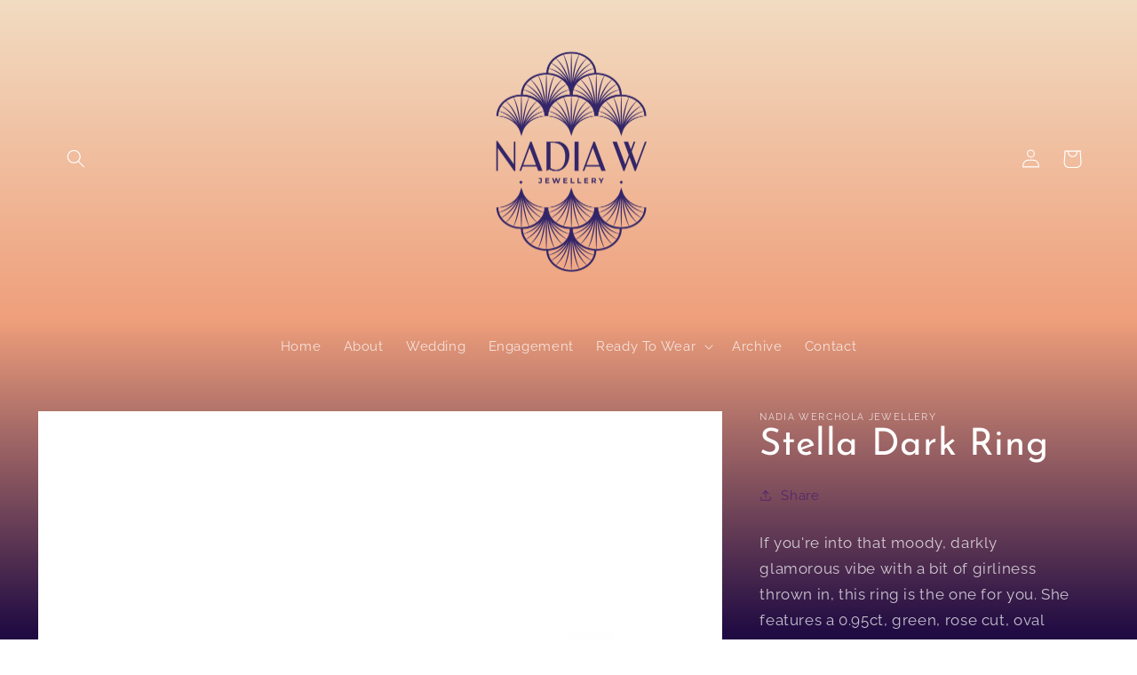

--- FILE ---
content_type: text/html; charset=utf-8
request_url: https://nadiawjewellery.com/products/stella-dark-ring
body_size: 36531
content:
<!doctype html>
<html class="no-js" lang="en">
  <head>
    <meta charset="utf-8">
    <meta http-equiv="X-UA-Compatible" content="IE=edge">
    <meta name="viewport" content="width=device-width,initial-scale=1">
    <meta name="theme-color" content="">
    <link rel="canonical" href="https://nadiawjewellery.com/products/stella-dark-ring">
    <link rel="preconnect" href="https://cdn.shopify.com" crossorigin><link rel="icon" type="image/png" href="//nadiawjewellery.com/cdn/shop/files/Nadia_W_transparent_background-03-fotor-20230807115440.png?crop=center&height=32&v=1691423695&width=32"><link rel="preconnect" href="https://fonts.shopifycdn.com" crossorigin><title>
      Stella Dark Ring
 &ndash; Nadia Werchola Jewellery</title>

    
      <meta name="description" content="If you&#39;re into that moody, darkly glamorous vibe with a bit of girliness thrown in, this ring is the one for you. She features a 0.95ct, green, rose cut, oval Montana sapphire, surrounded by black diamonds in a floral design. The smaller diamonds measure 1mm-1.5mm. They are claw and bead set into 10k yellow gold ring w">
    

    

<meta property="og:site_name" content="Nadia Werchola Jewellery">
<meta property="og:url" content="https://nadiawjewellery.com/products/stella-dark-ring">
<meta property="og:title" content="Stella Dark Ring">
<meta property="og:type" content="product">
<meta property="og:description" content="If you&#39;re into that moody, darkly glamorous vibe with a bit of girliness thrown in, this ring is the one for you. She features a 0.95ct, green, rose cut, oval Montana sapphire, surrounded by black diamonds in a floral design. The smaller diamonds measure 1mm-1.5mm. They are claw and bead set into 10k yellow gold ring w"><meta property="og:image" content="http://nadiawjewellery.com/cdn/shop/products/IMG_4740.jpg?v=1667319154">
  <meta property="og:image:secure_url" content="https://nadiawjewellery.com/cdn/shop/products/IMG_4740.jpg?v=1667319154">
  <meta property="og:image:width" content="742">
  <meta property="og:image:height" content="742"><meta property="og:price:amount" content="2,450.00">
  <meta property="og:price:currency" content="CAD"><meta name="twitter:card" content="summary_large_image">
<meta name="twitter:title" content="Stella Dark Ring">
<meta name="twitter:description" content="If you&#39;re into that moody, darkly glamorous vibe with a bit of girliness thrown in, this ring is the one for you. She features a 0.95ct, green, rose cut, oval Montana sapphire, surrounded by black diamonds in a floral design. The smaller diamonds measure 1mm-1.5mm. They are claw and bead set into 10k yellow gold ring w">


    <script src="//nadiawjewellery.com/cdn/shop/t/3/assets/global.js?v=24850326154503943211732564755" defer="defer"></script>
    <script>window.performance && window.performance.mark && window.performance.mark('shopify.content_for_header.start');</script><meta name="facebook-domain-verification" content="rylt9iehts54850t62iqbn2rfkhbat">
<meta id="shopify-digital-wallet" name="shopify-digital-wallet" content="/55996153935/digital_wallets/dialog">
<meta name="shopify-checkout-api-token" content="f5d2d507d61aa6eb8f678bacfef09fab">
<meta id="in-context-paypal-metadata" data-shop-id="55996153935" data-venmo-supported="false" data-environment="production" data-locale="en_US" data-paypal-v4="true" data-currency="CAD">
<link rel="alternate" type="application/json+oembed" href="https://nadiawjewellery.com/products/stella-dark-ring.oembed">
<script async="async" src="/checkouts/internal/preloads.js?locale=en-CA"></script>
<link rel="preconnect" href="https://shop.app" crossorigin="anonymous">
<script async="async" src="https://shop.app/checkouts/internal/preloads.js?locale=en-CA&shop_id=55996153935" crossorigin="anonymous"></script>
<script id="apple-pay-shop-capabilities" type="application/json">{"shopId":55996153935,"countryCode":"CA","currencyCode":"CAD","merchantCapabilities":["supports3DS"],"merchantId":"gid:\/\/shopify\/Shop\/55996153935","merchantName":"Nadia Werchola Jewellery","requiredBillingContactFields":["postalAddress","email","phone"],"requiredShippingContactFields":["postalAddress","email","phone"],"shippingType":"shipping","supportedNetworks":["visa","masterCard","amex","discover","interac","jcb"],"total":{"type":"pending","label":"Nadia Werchola Jewellery","amount":"1.00"},"shopifyPaymentsEnabled":true,"supportsSubscriptions":true}</script>
<script id="shopify-features" type="application/json">{"accessToken":"f5d2d507d61aa6eb8f678bacfef09fab","betas":["rich-media-storefront-analytics"],"domain":"nadiawjewellery.com","predictiveSearch":true,"shopId":55996153935,"locale":"en"}</script>
<script>var Shopify = Shopify || {};
Shopify.shop = "nadiawerchola.myshopify.com";
Shopify.locale = "en";
Shopify.currency = {"active":"CAD","rate":"1.0"};
Shopify.country = "CA";
Shopify.theme = {"name":"Megs Test Page ","id":131288465487,"schema_name":"Studio","schema_version":"3.0.1","theme_store_id":1431,"role":"main"};
Shopify.theme.handle = "null";
Shopify.theme.style = {"id":null,"handle":null};
Shopify.cdnHost = "nadiawjewellery.com/cdn";
Shopify.routes = Shopify.routes || {};
Shopify.routes.root = "/";</script>
<script type="module">!function(o){(o.Shopify=o.Shopify||{}).modules=!0}(window);</script>
<script>!function(o){function n(){var o=[];function n(){o.push(Array.prototype.slice.apply(arguments))}return n.q=o,n}var t=o.Shopify=o.Shopify||{};t.loadFeatures=n(),t.autoloadFeatures=n()}(window);</script>
<script>
  window.ShopifyPay = window.ShopifyPay || {};
  window.ShopifyPay.apiHost = "shop.app\/pay";
  window.ShopifyPay.redirectState = null;
</script>
<script id="shop-js-analytics" type="application/json">{"pageType":"product"}</script>
<script defer="defer" async type="module" src="//nadiawjewellery.com/cdn/shopifycloud/shop-js/modules/v2/client.init-shop-cart-sync_BdyHc3Nr.en.esm.js"></script>
<script defer="defer" async type="module" src="//nadiawjewellery.com/cdn/shopifycloud/shop-js/modules/v2/chunk.common_Daul8nwZ.esm.js"></script>
<script type="module">
  await import("//nadiawjewellery.com/cdn/shopifycloud/shop-js/modules/v2/client.init-shop-cart-sync_BdyHc3Nr.en.esm.js");
await import("//nadiawjewellery.com/cdn/shopifycloud/shop-js/modules/v2/chunk.common_Daul8nwZ.esm.js");

  window.Shopify.SignInWithShop?.initShopCartSync?.({"fedCMEnabled":true,"windoidEnabled":true});

</script>
<script>
  window.Shopify = window.Shopify || {};
  if (!window.Shopify.featureAssets) window.Shopify.featureAssets = {};
  window.Shopify.featureAssets['shop-js'] = {"shop-cart-sync":["modules/v2/client.shop-cart-sync_QYOiDySF.en.esm.js","modules/v2/chunk.common_Daul8nwZ.esm.js"],"init-fed-cm":["modules/v2/client.init-fed-cm_DchLp9rc.en.esm.js","modules/v2/chunk.common_Daul8nwZ.esm.js"],"shop-button":["modules/v2/client.shop-button_OV7bAJc5.en.esm.js","modules/v2/chunk.common_Daul8nwZ.esm.js"],"init-windoid":["modules/v2/client.init-windoid_DwxFKQ8e.en.esm.js","modules/v2/chunk.common_Daul8nwZ.esm.js"],"shop-cash-offers":["modules/v2/client.shop-cash-offers_DWtL6Bq3.en.esm.js","modules/v2/chunk.common_Daul8nwZ.esm.js","modules/v2/chunk.modal_CQq8HTM6.esm.js"],"shop-toast-manager":["modules/v2/client.shop-toast-manager_CX9r1SjA.en.esm.js","modules/v2/chunk.common_Daul8nwZ.esm.js"],"init-shop-email-lookup-coordinator":["modules/v2/client.init-shop-email-lookup-coordinator_UhKnw74l.en.esm.js","modules/v2/chunk.common_Daul8nwZ.esm.js"],"pay-button":["modules/v2/client.pay-button_DzxNnLDY.en.esm.js","modules/v2/chunk.common_Daul8nwZ.esm.js"],"avatar":["modules/v2/client.avatar_BTnouDA3.en.esm.js"],"init-shop-cart-sync":["modules/v2/client.init-shop-cart-sync_BdyHc3Nr.en.esm.js","modules/v2/chunk.common_Daul8nwZ.esm.js"],"shop-login-button":["modules/v2/client.shop-login-button_D8B466_1.en.esm.js","modules/v2/chunk.common_Daul8nwZ.esm.js","modules/v2/chunk.modal_CQq8HTM6.esm.js"],"init-customer-accounts-sign-up":["modules/v2/client.init-customer-accounts-sign-up_C8fpPm4i.en.esm.js","modules/v2/client.shop-login-button_D8B466_1.en.esm.js","modules/v2/chunk.common_Daul8nwZ.esm.js","modules/v2/chunk.modal_CQq8HTM6.esm.js"],"init-shop-for-new-customer-accounts":["modules/v2/client.init-shop-for-new-customer-accounts_CVTO0Ztu.en.esm.js","modules/v2/client.shop-login-button_D8B466_1.en.esm.js","modules/v2/chunk.common_Daul8nwZ.esm.js","modules/v2/chunk.modal_CQq8HTM6.esm.js"],"init-customer-accounts":["modules/v2/client.init-customer-accounts_dRgKMfrE.en.esm.js","modules/v2/client.shop-login-button_D8B466_1.en.esm.js","modules/v2/chunk.common_Daul8nwZ.esm.js","modules/v2/chunk.modal_CQq8HTM6.esm.js"],"shop-follow-button":["modules/v2/client.shop-follow-button_CkZpjEct.en.esm.js","modules/v2/chunk.common_Daul8nwZ.esm.js","modules/v2/chunk.modal_CQq8HTM6.esm.js"],"lead-capture":["modules/v2/client.lead-capture_BntHBhfp.en.esm.js","modules/v2/chunk.common_Daul8nwZ.esm.js","modules/v2/chunk.modal_CQq8HTM6.esm.js"],"checkout-modal":["modules/v2/client.checkout-modal_CfxcYbTm.en.esm.js","modules/v2/chunk.common_Daul8nwZ.esm.js","modules/v2/chunk.modal_CQq8HTM6.esm.js"],"shop-login":["modules/v2/client.shop-login_Da4GZ2H6.en.esm.js","modules/v2/chunk.common_Daul8nwZ.esm.js","modules/v2/chunk.modal_CQq8HTM6.esm.js"],"payment-terms":["modules/v2/client.payment-terms_MV4M3zvL.en.esm.js","modules/v2/chunk.common_Daul8nwZ.esm.js","modules/v2/chunk.modal_CQq8HTM6.esm.js"]};
</script>
<script>(function() {
  var isLoaded = false;
  function asyncLoad() {
    if (isLoaded) return;
    isLoaded = true;
    var urls = ["https:\/\/chimpstatic.com\/mcjs-connected\/js\/users\/a1ec9e7c43926274c435d74b6\/08c58044378b7927a54439933.js?shop=nadiawerchola.myshopify.com"];
    for (var i = 0; i < urls.length; i++) {
      var s = document.createElement('script');
      s.type = 'text/javascript';
      s.async = true;
      s.src = urls[i];
      var x = document.getElementsByTagName('script')[0];
      x.parentNode.insertBefore(s, x);
    }
  };
  if(window.attachEvent) {
    window.attachEvent('onload', asyncLoad);
  } else {
    window.addEventListener('load', asyncLoad, false);
  }
})();</script>
<script id="__st">var __st={"a":55996153935,"offset":-18000,"reqid":"5b2299fc-031f-4bca-94da-91d8aba0cc08-1768998489","pageurl":"nadiawjewellery.com\/products\/stella-dark-ring","u":"e28929c50b24","p":"product","rtyp":"product","rid":6891139432527};</script>
<script>window.ShopifyPaypalV4VisibilityTracking = true;</script>
<script id="captcha-bootstrap">!function(){'use strict';const t='contact',e='account',n='new_comment',o=[[t,t],['blogs',n],['comments',n],[t,'customer']],c=[[e,'customer_login'],[e,'guest_login'],[e,'recover_customer_password'],[e,'create_customer']],r=t=>t.map((([t,e])=>`form[action*='/${t}']:not([data-nocaptcha='true']) input[name='form_type'][value='${e}']`)).join(','),a=t=>()=>t?[...document.querySelectorAll(t)].map((t=>t.form)):[];function s(){const t=[...o],e=r(t);return a(e)}const i='password',u='form_key',d=['recaptcha-v3-token','g-recaptcha-response','h-captcha-response',i],f=()=>{try{return window.sessionStorage}catch{return}},m='__shopify_v',_=t=>t.elements[u];function p(t,e,n=!1){try{const o=window.sessionStorage,c=JSON.parse(o.getItem(e)),{data:r}=function(t){const{data:e,action:n}=t;return t[m]||n?{data:e,action:n}:{data:t,action:n}}(c);for(const[e,n]of Object.entries(r))t.elements[e]&&(t.elements[e].value=n);n&&o.removeItem(e)}catch(o){console.error('form repopulation failed',{error:o})}}const l='form_type',E='cptcha';function T(t){t.dataset[E]=!0}const w=window,h=w.document,L='Shopify',v='ce_forms',y='captcha';let A=!1;((t,e)=>{const n=(g='f06e6c50-85a8-45c8-87d0-21a2b65856fe',I='https://cdn.shopify.com/shopifycloud/storefront-forms-hcaptcha/ce_storefront_forms_captcha_hcaptcha.v1.5.2.iife.js',D={infoText:'Protected by hCaptcha',privacyText:'Privacy',termsText:'Terms'},(t,e,n)=>{const o=w[L][v],c=o.bindForm;if(c)return c(t,g,e,D).then(n);var r;o.q.push([[t,g,e,D],n]),r=I,A||(h.body.append(Object.assign(h.createElement('script'),{id:'captcha-provider',async:!0,src:r})),A=!0)});var g,I,D;w[L]=w[L]||{},w[L][v]=w[L][v]||{},w[L][v].q=[],w[L][y]=w[L][y]||{},w[L][y].protect=function(t,e){n(t,void 0,e),T(t)},Object.freeze(w[L][y]),function(t,e,n,w,h,L){const[v,y,A,g]=function(t,e,n){const i=e?o:[],u=t?c:[],d=[...i,...u],f=r(d),m=r(i),_=r(d.filter((([t,e])=>n.includes(e))));return[a(f),a(m),a(_),s()]}(w,h,L),I=t=>{const e=t.target;return e instanceof HTMLFormElement?e:e&&e.form},D=t=>v().includes(t);t.addEventListener('submit',(t=>{const e=I(t);if(!e)return;const n=D(e)&&!e.dataset.hcaptchaBound&&!e.dataset.recaptchaBound,o=_(e),c=g().includes(e)&&(!o||!o.value);(n||c)&&t.preventDefault(),c&&!n&&(function(t){try{if(!f())return;!function(t){const e=f();if(!e)return;const n=_(t);if(!n)return;const o=n.value;o&&e.removeItem(o)}(t);const e=Array.from(Array(32),(()=>Math.random().toString(36)[2])).join('');!function(t,e){_(t)||t.append(Object.assign(document.createElement('input'),{type:'hidden',name:u})),t.elements[u].value=e}(t,e),function(t,e){const n=f();if(!n)return;const o=[...t.querySelectorAll(`input[type='${i}']`)].map((({name:t})=>t)),c=[...d,...o],r={};for(const[a,s]of new FormData(t).entries())c.includes(a)||(r[a]=s);n.setItem(e,JSON.stringify({[m]:1,action:t.action,data:r}))}(t,e)}catch(e){console.error('failed to persist form',e)}}(e),e.submit())}));const S=(t,e)=>{t&&!t.dataset[E]&&(n(t,e.some((e=>e===t))),T(t))};for(const o of['focusin','change'])t.addEventListener(o,(t=>{const e=I(t);D(e)&&S(e,y())}));const B=e.get('form_key'),M=e.get(l),P=B&&M;t.addEventListener('DOMContentLoaded',(()=>{const t=y();if(P)for(const e of t)e.elements[l].value===M&&p(e,B);[...new Set([...A(),...v().filter((t=>'true'===t.dataset.shopifyCaptcha))])].forEach((e=>S(e,t)))}))}(h,new URLSearchParams(w.location.search),n,t,e,['guest_login'])})(!0,!0)}();</script>
<script integrity="sha256-4kQ18oKyAcykRKYeNunJcIwy7WH5gtpwJnB7kiuLZ1E=" data-source-attribution="shopify.loadfeatures" defer="defer" src="//nadiawjewellery.com/cdn/shopifycloud/storefront/assets/storefront/load_feature-a0a9edcb.js" crossorigin="anonymous"></script>
<script crossorigin="anonymous" defer="defer" src="//nadiawjewellery.com/cdn/shopifycloud/storefront/assets/shopify_pay/storefront-65b4c6d7.js?v=20250812"></script>
<script data-source-attribution="shopify.dynamic_checkout.dynamic.init">var Shopify=Shopify||{};Shopify.PaymentButton=Shopify.PaymentButton||{isStorefrontPortableWallets:!0,init:function(){window.Shopify.PaymentButton.init=function(){};var t=document.createElement("script");t.src="https://nadiawjewellery.com/cdn/shopifycloud/portable-wallets/latest/portable-wallets.en.js",t.type="module",document.head.appendChild(t)}};
</script>
<script data-source-attribution="shopify.dynamic_checkout.buyer_consent">
  function portableWalletsHideBuyerConsent(e){var t=document.getElementById("shopify-buyer-consent"),n=document.getElementById("shopify-subscription-policy-button");t&&n&&(t.classList.add("hidden"),t.setAttribute("aria-hidden","true"),n.removeEventListener("click",e))}function portableWalletsShowBuyerConsent(e){var t=document.getElementById("shopify-buyer-consent"),n=document.getElementById("shopify-subscription-policy-button");t&&n&&(t.classList.remove("hidden"),t.removeAttribute("aria-hidden"),n.addEventListener("click",e))}window.Shopify?.PaymentButton&&(window.Shopify.PaymentButton.hideBuyerConsent=portableWalletsHideBuyerConsent,window.Shopify.PaymentButton.showBuyerConsent=portableWalletsShowBuyerConsent);
</script>
<script data-source-attribution="shopify.dynamic_checkout.cart.bootstrap">document.addEventListener("DOMContentLoaded",(function(){function t(){return document.querySelector("shopify-accelerated-checkout-cart, shopify-accelerated-checkout")}if(t())Shopify.PaymentButton.init();else{new MutationObserver((function(e,n){t()&&(Shopify.PaymentButton.init(),n.disconnect())})).observe(document.body,{childList:!0,subtree:!0})}}));
</script>
<link id="shopify-accelerated-checkout-styles" rel="stylesheet" media="screen" href="https://nadiawjewellery.com/cdn/shopifycloud/portable-wallets/latest/accelerated-checkout-backwards-compat.css" crossorigin="anonymous">
<style id="shopify-accelerated-checkout-cart">
        #shopify-buyer-consent {
  margin-top: 1em;
  display: inline-block;
  width: 100%;
}

#shopify-buyer-consent.hidden {
  display: none;
}

#shopify-subscription-policy-button {
  background: none;
  border: none;
  padding: 0;
  text-decoration: underline;
  font-size: inherit;
  cursor: pointer;
}

#shopify-subscription-policy-button::before {
  box-shadow: none;
}

      </style>
<script id="sections-script" data-sections="product-recommendations,header,footer" defer="defer" src="//nadiawjewellery.com/cdn/shop/t/3/compiled_assets/scripts.js?v=631"></script>
<script>window.performance && window.performance.mark && window.performance.mark('shopify.content_for_header.end');</script>


    <style data-shopify>
      @font-face {
  font-family: Raleway;
  font-weight: 400;
  font-style: normal;
  font-display: swap;
  src: url("//nadiawjewellery.com/cdn/fonts/raleway/raleway_n4.2c76ddd103ff0f30b1230f13e160330ff8b2c68a.woff2") format("woff2"),
       url("//nadiawjewellery.com/cdn/fonts/raleway/raleway_n4.c057757dddc39994ad5d9c9f58e7c2c2a72359a9.woff") format("woff");
}

      @font-face {
  font-family: Raleway;
  font-weight: 700;
  font-style: normal;
  font-display: swap;
  src: url("//nadiawjewellery.com/cdn/fonts/raleway/raleway_n7.740cf9e1e4566800071db82eeca3cca45f43ba63.woff2") format("woff2"),
       url("//nadiawjewellery.com/cdn/fonts/raleway/raleway_n7.84943791ecde186400af8db54cf3b5b5e5049a8f.woff") format("woff");
}

      @font-face {
  font-family: Raleway;
  font-weight: 400;
  font-style: italic;
  font-display: swap;
  src: url("//nadiawjewellery.com/cdn/fonts/raleway/raleway_i4.aaa73a72f55a5e60da3e9a082717e1ed8f22f0a2.woff2") format("woff2"),
       url("//nadiawjewellery.com/cdn/fonts/raleway/raleway_i4.650670cc243082f8988ecc5576b6d613cfd5a8ee.woff") format("woff");
}

      @font-face {
  font-family: Raleway;
  font-weight: 700;
  font-style: italic;
  font-display: swap;
  src: url("//nadiawjewellery.com/cdn/fonts/raleway/raleway_i7.6d68e3c55f3382a6b4f1173686f538d89ce56dbc.woff2") format("woff2"),
       url("//nadiawjewellery.com/cdn/fonts/raleway/raleway_i7.ed82a5a5951418ec5b6b0a5010cb65216574b2bd.woff") format("woff");
}

      @font-face {
  font-family: "Josefin Sans";
  font-weight: 400;
  font-style: normal;
  font-display: swap;
  src: url("//nadiawjewellery.com/cdn/fonts/josefin_sans/josefinsans_n4.70f7efd699799949e6d9f99bc20843a2c86a2e0f.woff2") format("woff2"),
       url("//nadiawjewellery.com/cdn/fonts/josefin_sans/josefinsans_n4.35d308a1bdf56e5556bc2ac79702c721e4e2e983.woff") format("woff");
}


      :root {
        --font-body-family: Raleway, sans-serif;
        --font-body-style: normal;
        --font-body-weight: 400;
        --font-body-weight-bold: 700;

        --font-heading-family: "Josefin Sans", sans-serif;
        --font-heading-style: normal;
        --font-heading-weight: 400;

        --font-body-scale: 1.05;
        --font-heading-scale: 1.0;

        --color-base-text: 255, 255, 255;
        --color-shadow: 255, 255, 255;
        --color-base-background-1: 241, 168, 128;
        --color-base-background-2: 49, 31, 65;
        --color-base-solid-button-labels: 237, 197, 175;
        --color-base-outline-button-labels: 86, 39, 106;
        --color-base-accent-1: 65, 47, 89;
        --color-base-accent-2: 48, 18, 107;
        --payment-terms-background-color: #f1a880;

        --gradient-base-background-1: linear-gradient(180deg, rgba(242, 220, 194, 1), rgba(239, 159, 123, 1) 50%, rgba(32, 11, 67, 1) 99%);
        --gradient-base-background-2: #311f41;
        --gradient-base-accent-1: #412f59;
        --gradient-base-accent-2: #30126b;

        --media-padding: px;
        --media-border-opacity: 0.05;
        --media-border-width: 0px;
        --media-radius: 0px;
        --media-shadow-opacity: 0.0;
        --media-shadow-horizontal-offset: 0px;
        --media-shadow-vertical-offset: -8px;
        --media-shadow-blur-radius: 0px;
        --media-shadow-visible: 0;

        --page-width: 120rem;
        --page-width-margin: 0rem;

        --card-image-padding: 0.0rem;
        --card-corner-radius: 0.0rem;
        --card-text-alignment: center;
        --card-border-width: 0.0rem;
        --card-border-opacity: 0.0;
        --card-shadow-opacity: 0.1;
        --card-shadow-visible: 1;
        --card-shadow-horizontal-offset: 0.0rem;
        --card-shadow-vertical-offset: 0.0rem;
        --card-shadow-blur-radius: 0.0rem;

        --badge-corner-radius: 4.0rem;

        --popup-border-width: 0px;
        --popup-border-opacity: 0.1;
        --popup-corner-radius: 0px;
        --popup-shadow-opacity: 0.1;
        --popup-shadow-horizontal-offset: 6px;
        --popup-shadow-vertical-offset: 6px;
        --popup-shadow-blur-radius: 25px;

        --drawer-border-width: 1px;
        --drawer-border-opacity: 0.1;
        --drawer-shadow-opacity: 0.0;
        --drawer-shadow-horizontal-offset: 0px;
        --drawer-shadow-vertical-offset: 0px;
        --drawer-shadow-blur-radius: 0px;

        --spacing-sections-desktop: 0px;
        --spacing-sections-mobile: 0px;

        --grid-desktop-vertical-spacing: 40px;
        --grid-desktop-horizontal-spacing: 40px;
        --grid-mobile-vertical-spacing: 20px;
        --grid-mobile-horizontal-spacing: 20px;

        --text-boxes-border-opacity: 0.0;
        --text-boxes-border-width: 1px;
        --text-boxes-radius: 0px;
        --text-boxes-shadow-opacity: 0.0;
        --text-boxes-shadow-visible: 0;
        --text-boxes-shadow-horizontal-offset: 0px;
        --text-boxes-shadow-vertical-offset: 0px;
        --text-boxes-shadow-blur-radius: 0px;

        --buttons-radius: 2px;
        --buttons-radius-outset: 3px;
        --buttons-border-width: 1px;
        --buttons-border-opacity: 1.0;
        --buttons-shadow-opacity: 0.1;
        --buttons-shadow-visible: 1;
        --buttons-shadow-horizontal-offset: 2px;
        --buttons-shadow-vertical-offset: 2px;
        --buttons-shadow-blur-radius: 5px;
        --buttons-border-offset: 0.3px;

        --inputs-radius: 2px;
        --inputs-border-width: 1px;
        --inputs-border-opacity: 0.15;
        --inputs-shadow-opacity: 0.05;
        --inputs-shadow-horizontal-offset: 2px;
        --inputs-margin-offset: 2px;
        --inputs-shadow-vertical-offset: 2px;
        --inputs-shadow-blur-radius: 5px;
        --inputs-radius-outset: 3px;

        --variant-pills-radius: 4px;
        --variant-pills-border-width: 1px;
        --variant-pills-border-opacity: 0.5;
        --variant-pills-shadow-opacity: 0.0;
        --variant-pills-shadow-horizontal-offset: 0px;
        --variant-pills-shadow-vertical-offset: 0px;
        --variant-pills-shadow-blur-radius: 0px;
      }

      *,
      *::before,
      *::after {
        box-sizing: inherit;
      }

      html {
        box-sizing: border-box;
        font-size: calc(var(--font-body-scale) * 62.5%);
        height: 100%;
      }

      body {
        display: grid;
        grid-template-rows: auto auto 1fr auto;
        grid-template-columns: 100%;
        min-height: 100%;
        margin: 0;
        font-size: 1.5rem;
        letter-spacing: 0.06rem;
        line-height: calc(1 + 0.8 / var(--font-body-scale));
        font-family: var(--font-body-family);
        font-style: var(--font-body-style);
        font-weight: var(--font-body-weight);
      }

      @media screen and (min-width: 750px) {
        body {
          font-size: 1.6rem;
        }
      }
    </style>

    <link href="//nadiawjewellery.com/cdn/shop/t/3/assets/base.css?v=110302123013870902541732564755" rel="stylesheet" type="text/css" media="all" />
<link rel="preload" as="font" href="//nadiawjewellery.com/cdn/fonts/raleway/raleway_n4.2c76ddd103ff0f30b1230f13e160330ff8b2c68a.woff2" type="font/woff2" crossorigin><link rel="preload" as="font" href="//nadiawjewellery.com/cdn/fonts/josefin_sans/josefinsans_n4.70f7efd699799949e6d9f99bc20843a2c86a2e0f.woff2" type="font/woff2" crossorigin><link rel="stylesheet" href="//nadiawjewellery.com/cdn/shop/t/3/assets/component-predictive-search.css?v=165644661289088488651732564755" media="print" onload="this.media='all'"><script>document.documentElement.className = document.documentElement.className.replace('no-js', 'js');
    if (Shopify.designMode) {
      document.documentElement.classList.add('shopify-design-mode');
    }
    </script>
  <script>window.is_hulkpo_installed=true</script>
  
  
                                                      <style>
                                                      .intl-tel-input .country-list .country-name,
                                                      .intl-tel-input .country-list .dial-code,
                                                      .intl-tel-input .country-list .flag-box{
                                                      vertical-align:middle 
                                                      }
                                                      .intl-tel-input{
                                                      position:relative;
                                                      display:block 
                                                      }
                                                      .intl-tel-input *{
                                                      box-sizing:border-box;
                                                      -moz-box-sizing:border-box 
                                                      }
                                                      .intl-tel-input .hide{
                                                      display:none 
                                                      }
                                                      .intl-tel-input .v-hide{
                                                      visibility:hidden 
                                                      }
                                                      .intl-tel-input input,
                                                      .intl-tel-input input[type=tel],
                                                      .intl-tel-input input[type=text]{
                                                      position:relative;
                                                      z-index:0;
                                                      margin-top:0!important;
                                                      margin-bottom:0!important;
                                                      padding-right:36px;
                                                      margin-right:0 
                                                      }
                                                      .intl-tel-input .flag-container{
                                                      position:absolute;
                                                      top:0;
                                                      bottom:0;
                                                      right:0;
                                                      padding:1px 
                                                      }
                                                      .intl-tel-input .selected-flag{
                                                      z-index:1;
                                                      position:relative;
                                                      width:36px;
                                                      height:100%;
                                                      padding:0 0 0 8px 
                                                      }
                                                      .intl-tel-input .selected-flag .iti-flag{
                                                      position:absolute;
                                                      top:0;
                                                      bottom:0;
                                                      margin:auto 
                                                      }
                                                      .intl-tel-input .selected-flag .iti-arrow{
                                                      position:absolute;
                                                      top:50%;
                                                      margin-top:-2px;
                                                      right:6px;
                                                      width:0;
                                                      height:0;
                                                      border-left:3px solid transparent;
                                                      border-right:3px solid transparent;
                                                      border-top:4px solid #555 
                                                      }
                                                      .intl-tel-input .selected-flag .iti-arrow.up{
                                                      border-top:none;
                                                      border-bottom:4px solid #555 
                                                      }
                                                      .intl-tel-input .country-list{
                                                      position:absolute;
                                                      z-index:2;
                                                      list-style:none;
                                                      text-align:left;
                                                      padding:0;
                                                      margin:0 0 0 -1px;
                                                      box-shadow:1px 1px 4px rgba(0,0,0,.2);
                                                      background-color:#fff;
                                                      border:1px solid #CCC;
                                                      white-space:nowrap;
                                                      max-height:200px;
                                                      overflow-y:scroll 
                                                      }
                                                      .intl-tel-input .country-list .country.highlight,
                                                      .intl-tel-input.allow-dropdown .flag-container:hover .selected-flag{
                                                      background-color:rgba(0,0,0,.05) 
                                                      }
                                                      .intl-tel-input .country-list.dropup{
                                                      bottom:100%;
                                                      margin-bottom:-1px 
                                                      }
                                                      .intl-tel-input .country-list .flag-box{
                                                      display:inline-block;
                                                      width:20px 
                                                      }
                                                      @media (max-width:500px){
                                                      .intl-tel-input .country-list{
                                                      white-space:normal 
                                                      }
                                                      }
                                                      .intl-tel-input .country-list .divider{
                                                      padding-bottom:5px;
                                                      margin-bottom:5px;
                                                      border-bottom:1px solid #CCC 
                                                      }
                                                      .intl-tel-input .country-list .country{
                                                      padding:5px 10px 
                                                      }
                                                      .intl-tel-input .country-list .country .dial-code{
                                                      color:#999 
                                                      }
                                                      .intl-tel-input .country-list .country-name,
                                                      .intl-tel-input .country-list .flag-box{
                                                      margin-right:6px 
                                                      }
                                                      .intl-tel-input.allow-dropdown input,
                                                      .intl-tel-input.allow-dropdown input[type=tel],
                                                      .intl-tel-input.allow-dropdown input[type=text],
                                                      .intl-tel-input.separate-dial-code input,
                                                      .intl-tel-input.separate-dial-code input[type=tel],
                                                      .intl-tel-input.separate-dial-code input[type=text]{
                                                      padding-right:6px;
                                                      padding-left:52px;
                                                      margin-left:0 
                                                      }
                                                      .intl-tel-input.allow-dropdown .flag-container,
                                                      .intl-tel-input.separate-dial-code .flag-container{
                                                      right:auto;
                                                      left:0 
                                                      }
                                                      .intl-tel-input.allow-dropdown .selected-flag,
                                                      .intl-tel-input.separate-dial-code .selected-flag{
                                                      width:46px 
                                                      }
                                                      .intl-tel-input.allow-dropdown .flag-container:hover{
                                                      cursor:pointer 
                                                      }
                                                      .intl-tel-input.allow-dropdown input[disabled]+.flag-container:hover,
                                                      .intl-tel-input.allow-dropdown input[readonly]+.flag-container:hover{
                                                      cursor:default 
                                                      }
                                                      .intl-tel-input.allow-dropdown input[disabled]+.flag-container:hover .selected-flag,
                                                      .intl-tel-input.allow-dropdown input[readonly]+.flag-container:hover .selected-flag{
                                                      background-color:transparent 
                                                      }
                                                      .intl-tel-input.separate-dial-code .selected-flag{
                                                      background-color:rgba(0,0,0,.05);
                                                      display:table 
                                                      }
                                                      .intl-tel-input.separate-dial-code .selected-dial-code{
                                                      display:table-cell;
                                                      vertical-align:middle;
                                                      padding-left:28px 
                                                      }
                                                      .intl-tel-input.separate-dial-code.iti-sdc-2 input,
                                                      .intl-tel-input.separate-dial-code.iti-sdc-2 input[type=tel],
                                                      .intl-tel-input.separate-dial-code.iti-sdc-2 input[type=text]{
                                                      padding-left:66px 
                                                      }
                                                      .intl-tel-input.separate-dial-code.iti-sdc-2 .selected-flag{
                                                      width:60px 
                                                      }
                                                      .intl-tel-input.separate-dial-code.allow-dropdown.iti-sdc-2 input,
                                                      .intl-tel-input.separate-dial-code.allow-dropdown.iti-sdc-2 input[type=tel],
                                                      .intl-tel-input.separate-dial-code.allow-dropdown.iti-sdc-2 input[type=text]{
                                                      padding-left:76px 
                                                      }
                                                      .intl-tel-input.separate-dial-code.allow-dropdown.iti-sdc-2 .selected-flag{
                                                      width:70px 
                                                      }
                                                      .intl-tel-input.separate-dial-code.iti-sdc-3 input,
                                                      .intl-tel-input.separate-dial-code.iti-sdc-3 input[type=tel],
                                                      .intl-tel-input.separate-dial-code.iti-sdc-3 input[type=text]{
                                                      padding-left:74px 
                                                      }
                                                      .intl-tel-input.separate-dial-code.iti-sdc-3 .selected-flag{
                                                      width:68px 
                                                      }
                                                      .intl-tel-input.separate-dial-code.allow-dropdown.iti-sdc-3 input,
                                                      .intl-tel-input.separate-dial-code.allow-dropdown.iti-sdc-3 input[type=tel],
                                                      .intl-tel-input.separate-dial-code.allow-dropdown.iti-sdc-3 input[type=text]{
                                                      padding-left:84px 
                                                      }
                                                      .intl-tel-input.separate-dial-code.allow-dropdown.iti-sdc-3 .selected-flag{
                                                      width:78px 
                                                      }
                                                      .intl-tel-input.separate-dial-code.iti-sdc-4 input,
                                                      .intl-tel-input.separate-dial-code.iti-sdc-4 input[type=tel],
                                                      .intl-tel-input.separate-dial-code.iti-sdc-4 input[type=text]{
                                                      padding-left:82px 
                                                      }
                                                      .intl-tel-input.separate-dial-code.iti-sdc-4 .selected-flag{
                                                      width:76px 
                                                      }
                                                      .intl-tel-input.separate-dial-code.allow-dropdown.iti-sdc-4 input,
                                                      .intl-tel-input.separate-dial-code.allow-dropdown.iti-sdc-4 input[type=tel],
                                                      .intl-tel-input.separate-dial-code.allow-dropdown.iti-sdc-4 input[type=text]{
                                                      padding-left:92px 
                                                      }
                                                      .intl-tel-input.separate-dial-code.allow-dropdown.iti-sdc-4 .selected-flag{
                                                      width:86px 
                                                      }
                                                      .intl-tel-input.separate-dial-code.iti-sdc-5 input,
                                                      .intl-tel-input.separate-dial-code.iti-sdc-5 input[type=tel],
                                                      .intl-tel-input.separate-dial-code.iti-sdc-5 input[type=text]{
                                                      padding-left:90px 
                                                      }
                                                      .intl-tel-input.separate-dial-code.iti-sdc-5 .selected-flag{
                                                      width:84px 
                                                      }
                                                      .intl-tel-input.separate-dial-code.allow-dropdown.iti-sdc-5 input,
                                                      .intl-tel-input.separate-dial-code.allow-dropdown.iti-sdc-5 input[type=tel],
                                                      .intl-tel-input.separate-dial-code.allow-dropdown.iti-sdc-5 input[type=text]{
                                                      padding-left:100px 
                                                      }
                                                      .intl-tel-input.separate-dial-code.allow-dropdown.iti-sdc-5 .selected-flag{
                                                      width:94px 
                                                      }
                                                      .intl-tel-input.iti-container{
                                                      position:absolute;
                                                      top:-1000px;
                                                      left:-1000px;
                                                      z-index:1060;
                                                      padding:1px 
                                                      }
                                                      .intl-tel-input.iti-container:hover{
                                                      cursor:pointer 
                                                      }
                                                      .iti-mobile .intl-tel-input.iti-container{
                                                      top:30px;
                                                      bottom:30px;
                                                      left:30px;
                                                      right:30px;
                                                      position:fixed;
                                                      z-index: 99999;
                                                      }
                                                      .iti-mobile .intl-tel-input .country-list{
                                                      max-height:100%;
                                                      width:100% 
                                                      }
                                                      .iti-mobile .intl-tel-input .country-list .country{
                                                      padding:10px;
                                                      line-height:1.5em 
                                                      }
                                                      .iti-flag{
                                                      width:20px 
                                                      }
                                                      .iti-flag.be{
                                                      width:18px 
                                                      }
                                                      .iti-flag.ch{
                                                      width:15px 
                                                      }
                                                      .iti-flag.mc{
                                                      width:19px 
                                                      }
                                                      .iti-flag.ac{
                                                      height:10px;
                                                      background-position:0 0 
                                                      }
                                                      .iti-flag.ad{
                                                      height:14px;
                                                      background-position:-22px 0 
                                                      }
                                                      .iti-flag.ae{
                                                      height:10px;
                                                      background-position:-44px 0 
                                                      }
                                                      .iti-flag.af{
                                                      height:14px;
                                                      background-position:-66px 0 
                                                      }
                                                      .iti-flag.ag{
                                                      height:14px;
                                                      background-position:-88px 0 
                                                      }
                                                      .iti-flag.ai{
                                                      height:10px;
                                                      background-position:-110px 0 
                                                      }
                                                      .iti-flag.al{
                                                      height:15px;
                                                      background-position:-132px 0 
                                                      }
                                                      .iti-flag.am{
                                                      height:10px;
                                                      background-position:-154px 0 
                                                      }
                                                      .iti-flag.ao{
                                                      height:14px;
                                                      background-position:-176px 0 
                                                      }
                                                      .iti-flag.aq{
                                                      height:14px;
                                                      background-position:-198px 0 
                                                      }
                                                      .iti-flag.ar{
                                                      height:13px;
                                                      background-position:-220px 0 
                                                      }
                                                      .iti-flag.as{
                                                      height:10px;
                                                      background-position:-242px 0 
                                                      }
                                                      .iti-flag.at{
                                                      height:14px;
                                                      background-position:-264px 0 
                                                      }
                                                      .iti-flag.au{
                                                      height:10px;
                                                      background-position:-286px 0 
                                                      }
                                                      .iti-flag.aw{
                                                      height:14px;
                                                      background-position:-308px 0 
                                                      }
                                                      .iti-flag.ax{
                                                      height:13px;
                                                      background-position:-330px 0 
                                                      }
                                                      .iti-flag.az{
                                                      height:10px;
                                                      background-position:-352px 0 
                                                      }
                                                      .iti-flag.ba{
                                                      height:10px;
                                                      background-position:-374px 0 
                                                      }
                                                      .iti-flag.bb{
                                                      height:14px;
                                                      background-position:-396px 0 
                                                      }
                                                      .iti-flag.bd{
                                                      height:12px;
                                                      background-position:-418px 0 
                                                      }
                                                      .iti-flag.be{
                                                      height:15px;
                                                      background-position:-440px 0 
                                                      }
                                                      .iti-flag.bf{
                                                      height:14px;
                                                      background-position:-460px 0 
                                                      }
                                                      .iti-flag.bg{
                                                      height:12px;
                                                      background-position:-482px 0 
                                                      }
                                                      .iti-flag.bh{
                                                      height:12px;
                                                      background-position:-504px 0 
                                                      }
                                                      .iti-flag.bi{
                                                      height:12px;
                                                      background-position:-526px 0 
                                                      }
                                                      .iti-flag.bj{
                                                      height:14px;
                                                      background-position:-548px 0 
                                                      }
                                                      .iti-flag.bl{
                                                      height:14px;
                                                      background-position:-570px 0 
                                                      }
                                                      .iti-flag.bm{
                                                      height:10px;
                                                      background-position:-592px 0 
                                                      }
                                                      .iti-flag.bn{
                                                      height:10px;
                                                      background-position:-614px 0 
                                                      }
                                                      .iti-flag.bo{
                                                      height:14px;
                                                      background-position:-636px 0 
                                                      }
                                                      .iti-flag.bq{
                                                      height:14px;
                                                      background-position:-658px 0 
                                                      }
                                                      .iti-flag.br{
                                                      height:14px;
                                                      background-position:-680px 0 
                                                      }
                                                      .iti-flag.bs{
                                                      height:10px;
                                                      background-position:-702px 0 
                                                      }
                                                      .iti-flag.bt{
                                                      height:14px;
                                                      background-position:-724px 0 
                                                      }
                                                      .iti-flag.bv{
                                                      height:15px;
                                                      background-position:-746px 0 
                                                      }
                                                      .iti-flag.bw{
                                                      height:14px;
                                                      background-position:-768px 0 
                                                      }
                                                      .iti-flag.by{
                                                      height:10px;
                                                      background-position:-790px 0 
                                                      }
                                                      .iti-flag.bz{
                                                      height:14px;
                                                      background-position:-812px 0 
                                                      }
                                                      .iti-flag.ca{
                                                      height:10px;
                                                      background-position:-834px 0 
                                                      }
                                                      .iti-flag.cc{
                                                      height:10px;
                                                      background-position:-856px 0 
                                                      }
                                                      .iti-flag.cd{
                                                      height:15px;
                                                      background-position:-878px 0 
                                                      }
                                                      .iti-flag.cf{
                                                      height:14px;
                                                      background-position:-900px 0 
                                                      }
                                                      .iti-flag.cg{
                                                      height:14px;
                                                      background-position:-922px 0 
                                                      }
                                                      .iti-flag.ch{
                                                      height:15px;
                                                      background-position:-944px 0 
                                                      }
                                                      .iti-flag.ci{
                                                      height:14px;
                                                      background-position:-961px 0 
                                                      }
                                                      .iti-flag.ck{
                                                      height:10px;
                                                      background-position:-983px 0 
                                                      }
                                                      .iti-flag.cl{
                                                      height:14px;
                                                      background-position:-1005px 0 
                                                      }
                                                      .iti-flag.cm{
                                                      height:14px;
                                                      background-position:-1027px 0 
                                                      }
                                                      .iti-flag.cn{
                                                      height:14px;
                                                      background-position:-1049px 0 
                                                      }
                                                      .iti-flag.co{
                                                      height:14px;
                                                      background-position:-1071px 0 
                                                      }
                                                      .iti-flag.cp{
                                                      height:14px;
                                                      background-position:-1093px 0 
                                                      }
                                                      .iti-flag.cr{
                                                      height:12px;
                                                      background-position:-1115px 0 
                                                      }
                                                      .iti-flag.cu{
                                                      height:10px;
                                                      background-position:-1137px 0 
                                                      }
                                                      .iti-flag.cv{
                                                      height:12px;
                                                      background-position:-1159px 0 
                                                      }
                                                      .iti-flag.cw{
                                                      height:14px;
                                                      background-position:-1181px 0 
                                                      }
                                                      .iti-flag.cx{
                                                      height:10px;
                                                      background-position:-1203px 0 
                                                      }
                                                      .iti-flag.cy{
                                                      height:14px;
                                                      background-position:-1225px 0 
                                                      }
                                                      .iti-flag.cz{
                                                      height:14px;
                                                      background-position:-1247px 0 
                                                      }
                                                      .iti-flag.de{
                                                      height:12px;
                                                      background-position:-1269px 0 
                                                      }
                                                      .iti-flag.dg{
                                                      height:10px;
                                                      background-position:-1291px 0 
                                                      }
                                                      .iti-flag.dj{
                                                      height:14px;
                                                      background-position:-1313px 0 
                                                      }
                                                      .iti-flag.dk{
                                                      height:15px;
                                                      background-position:-1335px 0 
                                                      }
                                                      .iti-flag.dm{
                                                      height:10px;
                                                      background-position:-1357px 0 
                                                      }
                                                      .iti-flag.do{
                                                      height:14px;
                                                      background-position:-1379px 0 
                                                      }
                                                      .iti-flag.dz{
                                                      height:14px;
                                                      background-position:-1401px 0 
                                                      }
                                                      .iti-flag.ea{
                                                      height:14px;
                                                      background-position:-1423px 0 
                                                      }
                                                      .iti-flag.ec{
                                                      height:14px;
                                                      background-position:-1445px 0 
                                                      }
                                                      .iti-flag.ee{
                                                      height:13px;
                                                      background-position:-1467px 0 
                                                      }
                                                      .iti-flag.eg{
                                                      height:14px;
                                                      background-position:-1489px 0 
                                                      }
                                                      .iti-flag.eh{
                                                      height:10px;
                                                      background-position:-1511px 0 
                                                      }
                                                      .iti-flag.er{
                                                      height:10px;
                                                      background-position:-1533px 0 
                                                      }
                                                      .iti-flag.es{
                                                      height:14px;
                                                      background-position:-1555px 0 
                                                      }
                                                      .iti-flag.et{
                                                      height:10px;
                                                      background-position:-1577px 0 
                                                      }
                                                      .iti-flag.eu{
                                                      height:14px;
                                                      background-position:-1599px 0 
                                                      }
                                                      .iti-flag.fi{
                                                      height:12px;
                                                      background-position:-1621px 0 
                                                      }
                                                      .iti-flag.fj{
                                                      height:10px;
                                                      background-position:-1643px 0 
                                                      }
                                                      .iti-flag.fk{
                                                      height:10px;
                                                      background-position:-1665px 0 
                                                      }
                                                      .iti-flag.fm{
                                                      height:11px;
                                                      background-position:-1687px 0 
                                                      }
                                                      .iti-flag.fo{
                                                      height:15px;
                                                      background-position:-1709px 0 
                                                      }
                                                      .iti-flag.fr{
                                                      height:14px;
                                                      background-position:-1731px 0 
                                                      }
                                                      .iti-flag.ga{
                                                      height:15px;
                                                      background-position:-1753px 0 
                                                      }
                                                      .iti-flag.gb{
                                                      height:10px;
                                                      background-position:-1775px 0 
                                                      }
                                                      .iti-flag.gd{
                                                      height:12px;
                                                      background-position:-1797px 0 
                                                      }
                                                      .iti-flag.ge{
                                                      height:14px;
                                                      background-position:-1819px 0 
                                                      }
                                                      .iti-flag.gf{
                                                      height:14px;
                                                      background-position:-1841px 0 
                                                      }
                                                      .iti-flag.gg{
                                                      height:14px;
                                                      background-position:-1863px 0 
                                                      }
                                                      .iti-flag.gh{
                                                      height:14px;
                                                      background-position:-1885px 0 
                                                      }
                                                      .iti-flag.gi{
                                                      height:10px;
                                                      background-position:-1907px 0 
                                                      }
                                                      .iti-flag.gl{
                                                      height:14px;
                                                      background-position:-1929px 0 
                                                      }
                                                      .iti-flag.gm{
                                                      height:14px;
                                                      background-position:-1951px 0 
                                                      }
                                                      .iti-flag.gn{
                                                      height:14px;
                                                      background-position:-1973px 0 
                                                      }
                                                      .iti-flag.gp{
                                                      height:14px;
                                                      background-position:-1995px 0 
                                                      }
                                                      .iti-flag.gq{
                                                      height:14px;
                                                      background-position:-2017px 0 
                                                      }
                                                      .iti-flag.gr{
                                                      height:14px;
                                                      background-position:-2039px 0 
                                                      }
                                                      .iti-flag.gs{
                                                      height:10px;
                                                      background-position:-2061px 0 
                                                      }
                                                      .iti-flag.gt{
                                                      height:13px;
                                                      background-position:-2083px 0 
                                                      }
                                                      .iti-flag.gu{
                                                      height:11px;
                                                      background-position:-2105px 0 
                                                      }
                                                      .iti-flag.gw{
                                                      height:10px;
                                                      background-position:-2127px 0 
                                                      }
                                                      .iti-flag.gy{
                                                      height:12px;
                                                      background-position:-2149px 0 
                                                      }
                                                      .iti-flag.hk{
                                                      height:14px;
                                                      background-position:-2171px 0 
                                                      }
                                                      .iti-flag.hm{
                                                      height:10px;
                                                      background-position:-2193px 0 
                                                      }
                                                      .iti-flag.hn{
                                                      height:10px;
                                                      background-position:-2215px 0 
                                                      }
                                                      .iti-flag.hr{
                                                      height:10px;
                                                      background-position:-2237px 0 
                                                      }
                                                      .iti-flag.ht{
                                                      height:12px;
                                                      background-position:-2259px 0 
                                                      }
                                                      .iti-flag.hu{
                                                      height:10px;
                                                      background-position:-2281px 0 
                                                      }
                                                      .iti-flag.ic{
                                                      height:14px;
                                                      background-position:-2303px 0 
                                                      }
                                                      .iti-flag.id{
                                                      height:14px;
                                                      background-position:-2325px 0 
                                                      }
                                                      .iti-flag.ie{
                                                      height:10px;
                                                      background-position:-2347px 0 
                                                      }
                                                      .iti-flag.il{
                                                      height:15px;
                                                      background-position:-2369px 0 
                                                      }
                                                      .iti-flag.im{
                                                      height:10px;
                                                      background-position:-2391px 0 
                                                      }
                                                      .iti-flag.in{
                                                      height:14px;
                                                      background-position:-2413px 0 
                                                      }
                                                      .iti-flag.io{
                                                      height:10px;
                                                      background-position:-2435px 0 
                                                      }
                                                      .iti-flag.iq{
                                                      height:14px;
                                                      background-position:-2457px 0 
                                                      }
                                                      .iti-flag.ir{
                                                      height:12px;
                                                      background-position:-2479px 0 
                                                      }
                                                      .iti-flag.is{
                                                      height:15px;
                                                      background-position:-2501px 0 
                                                      }
                                                      .iti-flag.it{
                                                      height:14px;
                                                      background-position:-2523px 0 
                                                      }
                                                      .iti-flag.je{
                                                      height:12px;
                                                      background-position:-2545px 0 
                                                      }
                                                      .iti-flag.jm{
                                                      height:10px;
                                                      background-position:-2567px 0 
                                                      }
                                                      .iti-flag.jo{
                                                      height:10px;
                                                      background-position:-2589px 0 
                                                      }
                                                      .iti-flag.jp{
                                                      height:14px;
                                                      background-position:-2611px 0 
                                                      }
                                                      .iti-flag.ke{
                                                      height:14px;
                                                      background-position:-2633px 0 
                                                      }
                                                      .iti-flag.kg{
                                                      height:12px;
                                                      background-position:-2655px 0 
                                                      }
                                                      .iti-flag.kh{
                                                      height:13px;
                                                      background-position:-2677px 0 
                                                      }
                                                      .iti-flag.ki{
                                                      height:10px;
                                                      background-position:-2699px 0 
                                                      }
                                                      .iti-flag.km{
                                                      height:12px;
                                                      background-position:-2721px 0 
                                                      }
                                                      .iti-flag.kn{
                                                      height:14px;
                                                      background-position:-2743px 0 
                                                      }
                                                      .iti-flag.kp{
                                                      height:10px;
                                                      background-position:-2765px 0 
                                                      }
                                                      .iti-flag.kr{
                                                      height:14px;
                                                      background-position:-2787px 0 
                                                      }
                                                      .iti-flag.kw{
                                                      height:10px;
                                                      background-position:-2809px 0 
                                                      }
                                                      .iti-flag.ky{
                                                      height:10px;
                                                      background-position:-2831px 0 
                                                      }
                                                      .iti-flag.kz{
                                                      height:10px;
                                                      background-position:-2853px 0 
                                                      }
                                                      .iti-flag.la{
                                                      height:14px;
                                                      background-position:-2875px 0 
                                                      }
                                                      .iti-flag.lb{
                                                      height:14px;
                                                      background-position:-2897px 0 
                                                      }
                                                      .iti-flag.lc{
                                                      height:10px;
                                                      background-position:-2919px 0 
                                                      }
                                                      .iti-flag.li{
                                                      height:12px;
                                                      background-position:-2941px 0 
                                                      }
                                                      .iti-flag.lk{
                                                      height:10px;
                                                      background-position:-2963px 0 
                                                      }
                                                      .iti-flag.lr{
                                                      height:11px;
                                                      background-position:-2985px 0 
                                                      }
                                                      .iti-flag.ls{
                                                      height:14px;
                                                      background-position:-3007px 0 
                                                      }
                                                      .iti-flag.lt{
                                                      height:12px;
                                                      background-position:-3029px 0 
                                                      }
                                                      .iti-flag.lu{
                                                      height:12px;
                                                      background-position:-3051px 0 
                                                      }
                                                      .iti-flag.lv{
                                                      height:10px;
                                                      background-position:-3073px 0 
                                                      }
                                                      .iti-flag.ly{
                                                      height:10px;
                                                      background-position:-3095px 0 
                                                      }
                                                      .iti-flag.ma{
                                                      height:14px;
                                                      background-position:-3117px 0 
                                                      }
                                                      .iti-flag.mc{
                                                      height:15px;
                                                      background-position:-3139px 0 
                                                      }
                                                      .iti-flag.md{
                                                      height:10px;
                                                      background-position:-3160px 0 
                                                      }
                                                      .iti-flag.me{
                                                      height:10px;
                                                      background-position:-3182px 0 
                                                      }
                                                      .iti-flag.mf{
                                                      height:14px;
                                                      background-position:-3204px 0 
                                                      }
                                                      .iti-flag.mg{
                                                      height:14px;
                                                      background-position:-3226px 0 
                                                      }
                                                      .iti-flag.mh{
                                                      height:11px;
                                                      background-position:-3248px 0 
                                                      }
                                                      .iti-flag.mk{
                                                      height:10px;
                                                      background-position:-3270px 0 
                                                      }
                                                      .iti-flag.ml{
                                                      height:14px;
                                                      background-position:-3292px 0 
                                                      }
                                                      .iti-flag.mm{
                                                      height:14px;
                                                      background-position:-3314px 0 
                                                      }
                                                      .iti-flag.mn{
                                                      height:10px;
                                                      background-position:-3336px 0 
                                                      }
                                                      .iti-flag.mo{
                                                      height:14px;
                                                      background-position:-3358px 0 
                                                      }
                                                      .iti-flag.mp{
                                                      height:10px;
                                                      background-position:-3380px 0 
                                                      }
                                                      .iti-flag.mq{
                                                      height:14px;
                                                      background-position:-3402px 0 
                                                      }
                                                      .iti-flag.mr{
                                                      height:14px;
                                                      background-position:-3424px 0 
                                                      }
                                                      .iti-flag.ms{
                                                      height:10px;
                                                      background-position:-3446px 0 
                                                      }
                                                      .iti-flag.mt{
                                                      height:14px;
                                                      background-position:-3468px 0 
                                                      }
                                                      .iti-flag.mu{
                                                      height:14px;
                                                      background-position:-3490px 0 
                                                      }
                                                      .iti-flag.mv{
                                                      height:14px;
                                                      background-position:-3512px 0 
                                                      }
                                                      .iti-flag.mw{
                                                      height:14px;
                                                      background-position:-3534px 0 
                                                      }
                                                      .iti-flag.mx{
                                                      height:12px;
                                                      background-position:-3556px 0 
                                                      }
                                                      .iti-flag.my{
                                                      height:10px;
                                                      background-position:-3578px 0 
                                                      }
                                                      .iti-flag.mz{
                                                      height:14px;
                                                      background-position:-3600px 0 
                                                      }
                                                      .iti-flag.na{
                                                      height:14px;
                                                      background-position:-3622px 0 
                                                      }
                                                      .iti-flag.nc{
                                                      height:10px;
                                                      background-position:-3644px 0 
                                                      }
                                                      .iti-flag.ne{
                                                      width:18px;
                                                      height:15px;
                                                      background-position:-3666px 0 
                                                      }
                                                      .iti-flag.nf{
                                                      height:10px;
                                                      background-position:-3686px 0 
                                                      }
                                                      .iti-flag.ng{
                                                      height:10px;
                                                      background-position:-3708px 0 
                                                      }
                                                      .iti-flag.ni{
                                                      height:12px;
                                                      background-position:-3730px 0 
                                                      }
                                                      .iti-flag.nl{
                                                      height:14px;
                                                      background-position:-3752px 0 
                                                      }
                                                      .iti-flag.no{
                                                      height:15px;
                                                      background-position:-3774px 0 
                                                      }
                                                      .iti-flag.np{
                                                      width:13px;
                                                      height:15px;
                                                      background-position:-3796px 0 
                                                      }
                                                      .iti-flag.nr{
                                                      height:10px;
                                                      background-position:-3811px 0 
                                                      }
                                                      .iti-flag.nu{
                                                      height:10px;
                                                      background-position:-3833px 0 
                                                      }
                                                      .iti-flag.nz{
                                                      height:10px;
                                                      background-position:-3855px 0 
                                                      }
                                                      .iti-flag.om{
                                                      height:10px;
                                                      background-position:-3877px 0 
                                                      }
                                                      .iti-flag.pa{
                                                      height:14px;
                                                      background-position:-3899px 0 
                                                      }
                                                      .iti-flag.pe{
                                                      height:14px;
                                                      background-position:-3921px 0 
                                                      }
                                                      .iti-flag.pf{
                                                      height:14px;
                                                      background-position:-3943px 0 
                                                      }
                                                      .iti-flag.pg{
                                                      height:15px;
                                                      background-position:-3965px 0 
                                                      }
                                                      .iti-flag.ph{
                                                      height:10px;
                                                      background-position:-3987px 0 
                                                      }
                                                      .iti-flag.pk{
                                                      height:14px;
                                                      background-position:-4009px 0 
                                                      }
                                                      .iti-flag.pl{
                                                      height:13px;
                                                      background-position:-4031px 0 
                                                      }
                                                      .iti-flag.pm{
                                                      height:14px;
                                                      background-position:-4053px 0 
                                                      }
                                                      .iti-flag.pn{
                                                      height:10px;
                                                      background-position:-4075px 0 
                                                      }
                                                      .iti-flag.pr{
                                                      height:14px;
                                                      background-position:-4097px 0 
                                                      }
                                                      .iti-flag.ps{
                                                      height:10px;
                                                      background-position:-4119px 0 
                                                      }
                                                      .iti-flag.pt{
                                                      height:14px;
                                                      background-position:-4141px 0 
                                                      }
                                                      .iti-flag.pw{
                                                      height:13px;
                                                      background-position:-4163px 0 
                                                      }
                                                      .iti-flag.py{
                                                      height:11px;
                                                      background-position:-4185px 0 
                                                      }
                                                      .iti-flag.qa{
                                                      height:8px;
                                                      background-position:-4207px 0 
                                                      }
                                                      .iti-flag.re{
                                                      height:14px;
                                                      background-position:-4229px 0 
                                                      }
                                                      .iti-flag.ro{
                                                      height:14px;
                                                      background-position:-4251px 0 
                                                      }
                                                      .iti-flag.rs{
                                                      height:14px;
                                                      background-position:-4273px 0 
                                                      }
                                                      .iti-flag.ru{
                                                      height:14px;
                                                      background-position:-4295px 0 
                                                      }
                                                      .iti-flag.rw{
                                                      height:14px;
                                                      background-position:-4317px 0 
                                                      }
                                                      .iti-flag.sa{
                                                      height:14px;
                                                      background-position:-4339px 0 
                                                      }
                                                      .iti-flag.sb{
                                                      height:10px;
                                                      background-position:-4361px 0 
                                                      }
                                                      .iti-flag.sc{
                                                      height:10px;
                                                      background-position:-4383px 0 
                                                      }
                                                      .iti-flag.sd{
                                                      height:10px;
                                                      background-position:-4405px 0 
                                                      }
                                                      .iti-flag.se{
                                                      height:13px;
                                                      background-position:-4427px 0 
                                                      }
                                                      .iti-flag.sg{
                                                      height:14px;
                                                      background-position:-4449px 0 
                                                      }
                                                      .iti-flag.sh{
                                                      height:10px;
                                                      background-position:-4471px 0 
                                                      }
                                                      .iti-flag.si{
                                                      height:10px;
                                                      background-position:-4493px 0 
                                                      }
                                                      .iti-flag.sj{
                                                      height:15px;
                                                      background-position:-4515px 0 
                                                      }
                                                      .iti-flag.sk{
                                                      height:14px;
                                                      background-position:-4537px 0 
                                                      }
                                                      .iti-flag.sl{
                                                      height:14px;
                                                      background-position:-4559px 0 
                                                      }
                                                      .iti-flag.sm{
                                                      height:15px;
                                                      background-position:-4581px 0 
                                                      }
                                                      .iti-flag.sn{
                                                      height:14px;
                                                      background-position:-4603px 0 
                                                      }
                                                      .iti-flag.so{
                                                      height:14px;
                                                      background-position:-4625px 0 
                                                      }
                                                      .iti-flag.sr{
                                                      height:14px;
                                                      background-position:-4647px 0 
                                                      }
                                                      .iti-flag.ss{
                                                      height:10px;
                                                      background-position:-4669px 0 
                                                      }
                                                      .iti-flag.st{
                                                      height:10px;
                                                      background-position:-4691px 0 
                                                      }
                                                      .iti-flag.sv{
                                                      height:12px;
                                                      background-position:-4713px 0 
                                                      }
                                                      .iti-flag.sx{
                                                      height:14px;
                                                      background-position:-4735px 0 
                                                      }
                                                      .iti-flag.sy{
                                                      height:14px;
                                                      background-position:-4757px 0 
                                                      }
                                                      .iti-flag.sz{
                                                      height:14px;
                                                      background-position:-4779px 0 
                                                      }
                                                      .iti-flag.ta{
                                                      height:10px;
                                                      background-position:-4801px 0 
                                                      }
                                                      .iti-flag.tc{
                                                      height:10px;
                                                      background-position:-4823px 0 
                                                      }
                                                      .iti-flag.td{
                                                      height:14px;
                                                      background-position:-4845px 0 
                                                      }
                                                      .iti-flag.tf{
                                                      height:14px;
                                                      background-position:-4867px 0 
                                                      }
                                                      .iti-flag.tg{
                                                      height:13px;
                                                      background-position:-4889px 0 
                                                      }
                                                      .iti-flag.th{
                                                      height:14px;
                                                      background-position:-4911px 0 
                                                      }
                                                      .iti-flag.tj{
                                                      height:10px;
                                                      background-position:-4933px 0 
                                                      }
                                                      .iti-flag.tk{
                                                      height:10px;
                                                      background-position:-4955px 0 
                                                      }
                                                      .iti-flag.tl{
                                                      height:10px;
                                                      background-position:-4977px 0 
                                                      }
                                                      .iti-flag.tm{
                                                      height:14px;
                                                      background-position:-4999px 0 
                                                      }
                                                      .iti-flag.tn{
                                                      height:14px;
                                                      background-position:-5021px 0 
                                                      }
                                                      .iti-flag.to{
                                                      height:10px;
                                                      background-position:-5043px 0 
                                                      }
                                                      .iti-flag.tr{
                                                      height:14px;
                                                      background-position:-5065px 0 
                                                      }
                                                      .iti-flag.tt{
                                                      height:12px;
                                                      background-position:-5087px 0 
                                                      }
                                                      .iti-flag.tv{
                                                      height:10px;
                                                      background-position:-5109px 0 
                                                      }
                                                      .iti-flag.tw{
                                                      height:14px;
                                                      background-position:-5131px 0 
                                                      }
                                                      .iti-flag.tz{
                                                      height:14px;
                                                      background-position:-5153px 0 
                                                      }
                                                      .iti-flag.ua{
                                                      height:14px;
                                                      background-position:-5175px 0 
                                                      }
                                                      .iti-flag.ug{
                                                      height:14px;
                                                      background-position:-5197px 0 
                                                      }
                                                      .iti-flag.um{
                                                      height:11px;
                                                      background-position:-5219px 0 
                                                      }
                                                      .iti-flag.un{
                                                      height:14px;
                                                      background-position:-5241px 0 
                                                      }
                                                      .iti-flag.us{
                                                      height:11px;
                                                      background-position:-5263px 0 
                                                      }
                                                      .iti-flag.uy{
                                                      height:14px;
                                                      background-position:-5285px 0 
                                                      }
                                                      .iti-flag.uz{
                                                      height:10px;
                                                      background-position:-5307px 0 
                                                      }
                                                      .iti-flag.va{
                                                      width:15px;
                                                      height:15px;
                                                      background-position:-5329px 0 
                                                      }
                                                      .iti-flag.vc{
                                                      height:14px;
                                                      background-position:-5346px 0 
                                                      }
                                                      .iti-flag.ve{
                                                      height:14px;
                                                      background-position:-5368px 0 
                                                      }
                                                      .iti-flag.vg{
                                                      height:10px;
                                                      background-position:-5390px 0 
                                                      }
                                                      .iti-flag.vi{
                                                      height:14px;
                                                      background-position:-5412px 0 
                                                      }
                                                      .iti-flag.vn{
                                                      height:14px;
                                                      background-position:-5434px 0 
                                                      }
                                                      .iti-flag.vu{
                                                      height:12px;
                                                      background-position:-5456px 0 
                                                      }
                                                      .iti-flag.wf{
                                                      height:14px;
                                                      background-position:-5478px 0 
                                                      }
                                                      .iti-flag.ws{
                                                      height:10px;
                                                      background-position:-5500px 0 
                                                      }
                                                      .iti-flag.xk{
                                                      height:15px;
                                                      background-position:-5522px 0 
                                                      }
                                                      .iti-flag.ye{
                                                      height:14px;
                                                      background-position:-5544px 0 
                                                      }
                                                      .iti-flag.yt{
                                                      height:14px;
                                                      background-position:-5566px 0 
                                                      }
                                                      .iti-flag.za{
                                                      height:14px;
                                                      background-position:-5588px 0 
                                                      }
                                                      .iti-flag.zm{
                                                      height:14px;
                                                      background-position:-5610px 0 
                                                      }
                                                      .iti-flag.zw{
                                                      height:10px;
                                                      background-position:-5632px 0 
                                                      }
                                                      .iti-flag{
                                                      height:15px;
                                                      box-shadow:0 0 1px 0 #888;
                                                      background-image:url(https://productoption.hulkapps.com/images/flags.png);
                                                      background-repeat:no-repeat;
                                                      background-color:#DBDBDB;
                                                      background-position:20px 0 
                                                      }
                                                      @media (-webkit-min-device-pixel-ratio:2),(min-resolution:192dpi){
                                                      .iti-flag{
                                                      background-size:5652px 15px;
                                                      background-image:url(https://productoption.hulkapps.com/images/flags@2x.png) 
                                                      }
                                                      }
                                                      .iti-flag.np{
                                                      background-color:transparent 
                                                      }
                                                      .cart-property .property_name{
                                                      font-weight:400;
                                                      padding-right:0;
                                                      min-width:auto;
                                                      width:auto 
                                                      }
                                                      .input_file+label{
                                                      cursor:pointer;
                                                      padding:3px 10px;
                                                      width:auto;
                                                      text-align:center;
                                                      margin:0;
                                                      background:#f4f8fb;
                                                      border:1px solid #dbe1e8 
                                                      }
                                                      #error-msg,.hulkapps_with_discount{
                                                      color:red 
                                                      }
                                                      .discount_error{
                                                      border-color:red 
                                                      }
                                                      .edit_form input,.edit_form select,.edit_form textarea{
                                                      min-height:44px!important 
                                                      }
                                                      .hulkapps_summary{
                                                      font-size:14px;
                                                      display:block;
                                                      color:red;
                                                      }
                                                      .hulkapps-summary-line-discount-code{
                                                      margin:10px 0;
                                                      display:block 
                                                      }
                                                      .actual_price{
                                                      text-decoration:line-through 
                                                      }
                                                      .hide{
                                                      display:none 
                                                      }
                                                      input.error{
                                                      border:1px solid #FF7C7C 
                                                      }
                                                      #valid-msg{
                                                      color:#00C900 
                                                      }
                                                      .edit_cart_option{
                                                      margin-top:10px!important;
                                                      display:none;
                                                      cursor: pointer;
                                                      border: 1px solid transparent;
                                                      border-radius: 2px;
                                                      color: #fff;
                                                      font-weight: 600;
                                                      text-transform: uppercase;
                                                      letter-spacing: 0.08em;
                                                      font-size: 14px;
                                                      padding: 8px 15px;
                                                      }
                                                      .hulkapps_discount_hide{
                                                      margin-top:10px;
                                                      display:flex!important;
                                                      align-items:center;
                                                      justify-content:flex-end 
                                                      }
                                                      .hulkapps_discount_code{
                                                      width:auto !important;
                                                      margin:0 12px 0 0 !important;
                                                      }
                                                      .discount_code_box{
                                                      display:none;
                                                      margin-bottom:10px;
                                                      text-align:right 
                                                      }
                                                      @media screen and (max-width:480px){
                                                      .hulkapps_discount_code{
                                                      width:100% 
                                                      }
                                                      .hulkapps_option_name,.hulkapps_option_value{
                                                      display:block!important 
                                                      }
                                                      .hulkapp_close,.hulkapp_save{
                                                      margin-bottom:8px 
                                                      }
                                                      }
                                                      @media screen and (max-width:991px){
                                                      .hulkapps_option_name,.hulkapps_option_value{
                                                      display:block!important;
                                                      width:100%!important;
                                                      max-width:100%!important 
                                                      }
                                                      .hulkapps_discount_button{
                                                      height:40px 
                                                      }
                                                      }
                                                      body.body_fixed{
                                                      overflow:hidden;
                                                      }
                                                      select.hulkapps_dd{
                                                      padding-right:30px!important 
                                                      }
                                                      .cb_render .hulkapps_option_value label{
                                                      display:flex!important;
                                                      align-items:center 
                                                      }
                                                      .dd_multi_render select{
                                                      padding-right:5px!important;
                                                      min-height:80px!important 
                                                      }
                                                      .hulkapps-tooltip{
                                                      position:relative;
                                                      display:inline-block;
                                                      cursor:pointer;
                                                      vertical-align:middle 
                                                      }
                                                      .hulkapps-tooltip img{
                                                      display:block;
                                                      }
                                                      .hulkapps-tooltip .hulkapps-tooltip-inner{
                                                      position:absolute;
                                                      bottom:calc(100% + 5px);
                                                      background:#000;
                                                      left:-8px;
                                                      color:#fff;
                                                      box-shadow:0 6px 30px rgba(0,0,0,.08);
                                                      opacity:0;
                                                      visibility:hidden;
                                                      transition:all ease-in-out .5s;
                                                      border-radius:5px;
                                                      font-size:13px;
                                                      text-align:center;
                                                      z-index:999;
                                                      white-space:nowrap;
                                                      padding: 7px;
                                                      }
                                                      .hulkapps-tooltip:hover .hulkapps-tooltip-inner{
                                                      opacity:1;
                                                      visibility:visible 
                                                      }
                                                      .hulkapps-tooltip .hulkapps-tooltip-inner:after{
                                                      content:"";
                                                      position:absolute;
                                                      top:100%;
                                                      left:11px;
                                                      border-width:5px;
                                                      border-style:solid;
                                                      border-color:#000 transparent transparent transparent;
                                                      }
                                                      .hulkapps-tooltip.bottom .hulkapps-tooltip-inner{
                                                      bottom:auto;
                                                      top:calc(100% + 5px);
                                                      padding:0 
                                                      }
                                                      .hulkapps-tooltip.bottom .hulkapps-tooltip-inner:after{
                                                      bottom:100%;
                                                      top:auto;
                                                      border-color:transparent transparent #000 
                                                      }
                                                      .hulkapps-tooltip .hulkapps-tooltip-inner.swatch-tooltip{
                                                      left: 1px;
                                                      }
                                                      .hulkapps-tooltip .hulkapps-tooltip-inner.swatch-tooltip p{
                                                      margin:0 0 5px;
                                                      color:#fff;
                                                      white-space:normal;
                                                      }
                                                      .hulkapps-tooltip .hulkapps-tooltip-inner.swatch-tooltip img{
                                                      max-width:100% 
                                                      }
                                                      .hulkapps-tooltip .hulkapps-tooltip-inner.swatch-tooltip img.circle{
                                                      border-radius:50% 
                                                      }
                                                      .hulkapp_save,button.hulkapp_close,
                                                      .hulkapps_discount_button{
                                                      cursor: pointer;
                                                      border-radius: 2px;
                                                      font-weight: 600;
                                                      text-transform: none;
                                                      letter-spacing: 0.08em;
                                                      font-size: 14px;
                                                      padding: 8px 15px;
                                                      }
                                                      .hulkapps-cart-original-total{
                                                      display:block;
                                                      }
                                                      .discount-tag{
                                                      background: #ebebeb;
                                                      padding: 5px 10px;
                                                      border-radius: 5px;
                                                      display: inline-block;
                                                      margin-right: 30px;
                                                      }
                                                      .discount-tag .close-tag{
                                                      position: relative;
                                                      width:15px;
                                                      height:15px;
                                                      display:inline-block;
                                                      margin-left:5px;
                                                      vertical-align:middle;
                                                      cursor:pointer;
                                                      }
                                                      .discount-tag .close-tag:after, 
                                                      .discount-tag .close-tag:before{
                                                      content:'';
                                                      position:absolute;
                                                      top:50%;
                                                      left:50%;
                                                      transform:translate(-50%, -50%) rotate(45deg);
                                                      width:2px;
                                                      height:10px;
                                                      background-color:#3d3d3d;
                                                      }
                                                      .discount-tag .close-tag:before{
                                                      width:10px;
                                                      height:2px;
                                                      }
                                                      .after_discount_price{
                                                      font-weight: bold;
                                                      }
                                                      .final-total{
                                                      font-weight: normal;
                                                      margin-right: 30px;
                                                      }
                                                      @media screen and (max-width:991px){
                                                      body.body_fixed{
                                                      position:fixed;
                                                      top:0;
                                                      right:0;
                                                      left:0;
                                                      bottom:0
                                                      }
                                                      }
                                                      @media only screen and (max-width: 749px){
                                                      .hulkapps_swatch_option{
                                                      margin-bottom: 10px !important;
                                                      }
                                                      }
                                                      @media (max-width: 767px){
                                                      #hulkapp_popupOverlay {
                                                      padding-top: 10px !important;
                                                      }
                                                      .hulkapps_discount_code {
                                                      width: 100% !important;
                                                      }
                                                      }
                                                      .hulkapps-volumes{
                                                      display:block;
                                                      width:100%;
                                                      }
                                                      </style>
                                                      <script>
                                                      
                                                      window.hulkapps = {
                                                      shop_slug: "nadiawerchola",
                                                      store_id: "nadiawerchola.myshopify.com",
                                                      money_format: "${{amount}}",
                                                      cart: null,
                                                      product: null,
                                                      product_collections: null,
                                                      product_variants: null,
                                                      is_volume_discount: null,
                                                      product_id: null,
                                                      page_type: null,
                                                      po_url: "https://productoption.hulkapps.com",
                                                      vd_url: "https://volumediscount.hulkapps.com",
                                                      customer: null
                                                      }
                                                      
                                                      
                                                      
                                                      window.hulkapps.page_type = "product"
                                                      window.hulkapps.product_id = "6891139432527";
                                                      window.hulkapps.product = {"id":6891139432527,"title":"Stella Dark Ring","handle":"stella-dark-ring","description":"\u003cp\u003eIf you're into that moody, darkly glamorous vibe with a bit of girliness thrown in, this ring is the one for you. She features a 0.95ct, green, rose cut, oval Montana sapphire, surrounded by black diamonds in a floral design. The smaller diamonds measure 1mm-1.5mm. They are claw and bead set into 10k yellow gold ring with a rounded band.\u003c\/p\u003e\n\u003cp\u003e\u003cem\u003eCreated in 10 karat yellow gold\u003c\/em\u003e\u003c\/p\u003e\n\u003cp\u003e\u003cem\u003e0.95 carat rose cut green sapphire *Montana origin\u003c\/em\u003e\u003c\/p\u003e\n\u003cp\u003e\u003cem\u003e~0.127tcw black diamonds.\u003c\/em\u003e\u003c\/p\u003e\n\u003cdiv class=\"inquire\"\u003e\u003ca class=\"inquire2\" href=\"http:\/\/nadiawjewellery.com\/contact\/\"\u003eInquire Now\u003c\/a\u003e\u003c\/div\u003e\n\u003cp\u003e\u003cbr\u003e\u003cem\u003e*This ring has found its forever home. If its design speaks to you, I’d love to create a piece with the same spirit — crafted just for you, with your story woven into the details. Please inquire to begin your custom order.*\u003c\/em\u003e\u003c\/p\u003e","published_at":"2022-11-01T12:13:30-04:00","created_at":"2022-11-01T12:07:45-04:00","vendor":"Nadia Werchola Jewellery","type":"Engagement Ring","tags":["black diamond","cluster ring","Engagement","engagement ring","gold ring","green sapphire","import_2022_06_27_214610","joined-description-fields","milgrain","Montana sapphire","ring","rose cut","Sapphire","sapphire ring","statement ring","validate-product-description","vintage inspired","vintage look","yellow gold"],"price":245000,"price_min":245000,"price_max":245000,"available":false,"price_varies":false,"compare_at_price":null,"compare_at_price_min":0,"compare_at_price_max":0,"compare_at_price_varies":false,"variants":[{"id":40383813156943,"title":"Default Title","option1":"Default Title","option2":null,"option3":null,"sku":"","requires_shipping":true,"taxable":true,"featured_image":null,"available":false,"name":"Stella Dark Ring","public_title":null,"options":["Default Title"],"price":245000,"weight":0,"compare_at_price":null,"inventory_management":"shopify","barcode":"","requires_selling_plan":false,"selling_plan_allocations":[]}],"images":["\/\/nadiawjewellery.com\/cdn\/shop\/products\/IMG_4740.jpg?v=1667319154","\/\/nadiawjewellery.com\/cdn\/shop\/products\/IMG_4753.jpg?v=1667319167","\/\/nadiawjewellery.com\/cdn\/shop\/products\/IMG_4757.jpg?v=1667319201"],"featured_image":"\/\/nadiawjewellery.com\/cdn\/shop\/products\/IMG_4740.jpg?v=1667319154","options":["Title"],"media":[{"alt":null,"id":24446363336783,"position":1,"preview_image":{"aspect_ratio":1.0,"height":742,"width":742,"src":"\/\/nadiawjewellery.com\/cdn\/shop\/products\/IMG_4740.jpg?v=1667319154"},"aspect_ratio":1.0,"height":742,"media_type":"image","src":"\/\/nadiawjewellery.com\/cdn\/shop\/products\/IMG_4740.jpg?v=1667319154","width":742},{"alt":null,"id":24446364155983,"position":2,"preview_image":{"aspect_ratio":1.4,"height":1404,"width":1966,"src":"\/\/nadiawjewellery.com\/cdn\/shop\/products\/IMG_4753.jpg?v=1667319167"},"aspect_ratio":1.4,"height":1404,"media_type":"image","src":"\/\/nadiawjewellery.com\/cdn\/shop\/products\/IMG_4753.jpg?v=1667319167","width":1966},{"alt":null,"id":24446365696079,"position":3,"preview_image":{"aspect_ratio":1.4,"height":1600,"width":2240,"src":"\/\/nadiawjewellery.com\/cdn\/shop\/products\/IMG_4757.jpg?v=1667319201"},"aspect_ratio":1.4,"height":1600,"media_type":"image","src":"\/\/nadiawjewellery.com\/cdn\/shop\/products\/IMG_4757.jpg?v=1667319201","width":2240}],"requires_selling_plan":false,"selling_plan_groups":[],"content":"\u003cp\u003eIf you're into that moody, darkly glamorous vibe with a bit of girliness thrown in, this ring is the one for you. She features a 0.95ct, green, rose cut, oval Montana sapphire, surrounded by black diamonds in a floral design. The smaller diamonds measure 1mm-1.5mm. They are claw and bead set into 10k yellow gold ring with a rounded band.\u003c\/p\u003e\n\u003cp\u003e\u003cem\u003eCreated in 10 karat yellow gold\u003c\/em\u003e\u003c\/p\u003e\n\u003cp\u003e\u003cem\u003e0.95 carat rose cut green sapphire *Montana origin\u003c\/em\u003e\u003c\/p\u003e\n\u003cp\u003e\u003cem\u003e~0.127tcw black diamonds.\u003c\/em\u003e\u003c\/p\u003e\n\u003cdiv class=\"inquire\"\u003e\u003ca class=\"inquire2\" href=\"http:\/\/nadiawjewellery.com\/contact\/\"\u003eInquire Now\u003c\/a\u003e\u003c\/div\u003e\n\u003cp\u003e\u003cbr\u003e\u003cem\u003e*This ring has found its forever home. If its design speaks to you, I’d love to create a piece with the same spirit — crafted just for you, with your story woven into the details. Please inquire to begin your custom order.*\u003c\/em\u003e\u003c\/p\u003e"} 
                                                      window.hulkapps.product_collection = []
                                                      
                                                      window.hulkapps.product_collection.push(267132731471)
                                                      
                                                      window.hulkapps.product_collection.push(267132862543)
                                                                  
                                                      window.hulkapps.product_variant = []
                                                      
                                                      window.hulkapps.product_variant.push(40383813156943)
                                                      
                                                      window.hulkapps.product_collections = window.hulkapps.product_collection.toString();
                                                      window.hulkapps.product_variants = window.hulkapps.product_variant.toString();    
                                                      
                                                      </script>
                                                                                                      <script src='https://ha-product-option.nyc3.digitaloceanspaces.com/assets/api/v2/hulkcode.js' defer='defer'></script> 
  <link href="https://monorail-edge.shopifysvc.com" rel="dns-prefetch">
<script>(function(){if ("sendBeacon" in navigator && "performance" in window) {try {var session_token_from_headers = performance.getEntriesByType('navigation')[0].serverTiming.find(x => x.name == '_s').description;} catch {var session_token_from_headers = undefined;}var session_cookie_matches = document.cookie.match(/_shopify_s=([^;]*)/);var session_token_from_cookie = session_cookie_matches && session_cookie_matches.length === 2 ? session_cookie_matches[1] : "";var session_token = session_token_from_headers || session_token_from_cookie || "";function handle_abandonment_event(e) {var entries = performance.getEntries().filter(function(entry) {return /monorail-edge.shopifysvc.com/.test(entry.name);});if (!window.abandonment_tracked && entries.length === 0) {window.abandonment_tracked = true;var currentMs = Date.now();var navigation_start = performance.timing.navigationStart;var payload = {shop_id: 55996153935,url: window.location.href,navigation_start,duration: currentMs - navigation_start,session_token,page_type: "product"};window.navigator.sendBeacon("https://monorail-edge.shopifysvc.com/v1/produce", JSON.stringify({schema_id: "online_store_buyer_site_abandonment/1.1",payload: payload,metadata: {event_created_at_ms: currentMs,event_sent_at_ms: currentMs}}));}}window.addEventListener('pagehide', handle_abandonment_event);}}());</script>
<script id="web-pixels-manager-setup">(function e(e,d,r,n,o){if(void 0===o&&(o={}),!Boolean(null===(a=null===(i=window.Shopify)||void 0===i?void 0:i.analytics)||void 0===a?void 0:a.replayQueue)){var i,a;window.Shopify=window.Shopify||{};var t=window.Shopify;t.analytics=t.analytics||{};var s=t.analytics;s.replayQueue=[],s.publish=function(e,d,r){return s.replayQueue.push([e,d,r]),!0};try{self.performance.mark("wpm:start")}catch(e){}var l=function(){var e={modern:/Edge?\/(1{2}[4-9]|1[2-9]\d|[2-9]\d{2}|\d{4,})\.\d+(\.\d+|)|Firefox\/(1{2}[4-9]|1[2-9]\d|[2-9]\d{2}|\d{4,})\.\d+(\.\d+|)|Chrom(ium|e)\/(9{2}|\d{3,})\.\d+(\.\d+|)|(Maci|X1{2}).+ Version\/(15\.\d+|(1[6-9]|[2-9]\d|\d{3,})\.\d+)([,.]\d+|)( \(\w+\)|)( Mobile\/\w+|) Safari\/|Chrome.+OPR\/(9{2}|\d{3,})\.\d+\.\d+|(CPU[ +]OS|iPhone[ +]OS|CPU[ +]iPhone|CPU IPhone OS|CPU iPad OS)[ +]+(15[._]\d+|(1[6-9]|[2-9]\d|\d{3,})[._]\d+)([._]\d+|)|Android:?[ /-](13[3-9]|1[4-9]\d|[2-9]\d{2}|\d{4,})(\.\d+|)(\.\d+|)|Android.+Firefox\/(13[5-9]|1[4-9]\d|[2-9]\d{2}|\d{4,})\.\d+(\.\d+|)|Android.+Chrom(ium|e)\/(13[3-9]|1[4-9]\d|[2-9]\d{2}|\d{4,})\.\d+(\.\d+|)|SamsungBrowser\/([2-9]\d|\d{3,})\.\d+/,legacy:/Edge?\/(1[6-9]|[2-9]\d|\d{3,})\.\d+(\.\d+|)|Firefox\/(5[4-9]|[6-9]\d|\d{3,})\.\d+(\.\d+|)|Chrom(ium|e)\/(5[1-9]|[6-9]\d|\d{3,})\.\d+(\.\d+|)([\d.]+$|.*Safari\/(?![\d.]+ Edge\/[\d.]+$))|(Maci|X1{2}).+ Version\/(10\.\d+|(1[1-9]|[2-9]\d|\d{3,})\.\d+)([,.]\d+|)( \(\w+\)|)( Mobile\/\w+|) Safari\/|Chrome.+OPR\/(3[89]|[4-9]\d|\d{3,})\.\d+\.\d+|(CPU[ +]OS|iPhone[ +]OS|CPU[ +]iPhone|CPU IPhone OS|CPU iPad OS)[ +]+(10[._]\d+|(1[1-9]|[2-9]\d|\d{3,})[._]\d+)([._]\d+|)|Android:?[ /-](13[3-9]|1[4-9]\d|[2-9]\d{2}|\d{4,})(\.\d+|)(\.\d+|)|Mobile Safari.+OPR\/([89]\d|\d{3,})\.\d+\.\d+|Android.+Firefox\/(13[5-9]|1[4-9]\d|[2-9]\d{2}|\d{4,})\.\d+(\.\d+|)|Android.+Chrom(ium|e)\/(13[3-9]|1[4-9]\d|[2-9]\d{2}|\d{4,})\.\d+(\.\d+|)|Android.+(UC? ?Browser|UCWEB|U3)[ /]?(15\.([5-9]|\d{2,})|(1[6-9]|[2-9]\d|\d{3,})\.\d+)\.\d+|SamsungBrowser\/(5\.\d+|([6-9]|\d{2,})\.\d+)|Android.+MQ{2}Browser\/(14(\.(9|\d{2,})|)|(1[5-9]|[2-9]\d|\d{3,})(\.\d+|))(\.\d+|)|K[Aa][Ii]OS\/(3\.\d+|([4-9]|\d{2,})\.\d+)(\.\d+|)/},d=e.modern,r=e.legacy,n=navigator.userAgent;return n.match(d)?"modern":n.match(r)?"legacy":"unknown"}(),u="modern"===l?"modern":"legacy",c=(null!=n?n:{modern:"",legacy:""})[u],f=function(e){return[e.baseUrl,"/wpm","/b",e.hashVersion,"modern"===e.buildTarget?"m":"l",".js"].join("")}({baseUrl:d,hashVersion:r,buildTarget:u}),m=function(e){var d=e.version,r=e.bundleTarget,n=e.surface,o=e.pageUrl,i=e.monorailEndpoint;return{emit:function(e){var a=e.status,t=e.errorMsg,s=(new Date).getTime(),l=JSON.stringify({metadata:{event_sent_at_ms:s},events:[{schema_id:"web_pixels_manager_load/3.1",payload:{version:d,bundle_target:r,page_url:o,status:a,surface:n,error_msg:t},metadata:{event_created_at_ms:s}}]});if(!i)return console&&console.warn&&console.warn("[Web Pixels Manager] No Monorail endpoint provided, skipping logging."),!1;try{return self.navigator.sendBeacon.bind(self.navigator)(i,l)}catch(e){}var u=new XMLHttpRequest;try{return u.open("POST",i,!0),u.setRequestHeader("Content-Type","text/plain"),u.send(l),!0}catch(e){return console&&console.warn&&console.warn("[Web Pixels Manager] Got an unhandled error while logging to Monorail."),!1}}}}({version:r,bundleTarget:l,surface:e.surface,pageUrl:self.location.href,monorailEndpoint:e.monorailEndpoint});try{o.browserTarget=l,function(e){var d=e.src,r=e.async,n=void 0===r||r,o=e.onload,i=e.onerror,a=e.sri,t=e.scriptDataAttributes,s=void 0===t?{}:t,l=document.createElement("script"),u=document.querySelector("head"),c=document.querySelector("body");if(l.async=n,l.src=d,a&&(l.integrity=a,l.crossOrigin="anonymous"),s)for(var f in s)if(Object.prototype.hasOwnProperty.call(s,f))try{l.dataset[f]=s[f]}catch(e){}if(o&&l.addEventListener("load",o),i&&l.addEventListener("error",i),u)u.appendChild(l);else{if(!c)throw new Error("Did not find a head or body element to append the script");c.appendChild(l)}}({src:f,async:!0,onload:function(){if(!function(){var e,d;return Boolean(null===(d=null===(e=window.Shopify)||void 0===e?void 0:e.analytics)||void 0===d?void 0:d.initialized)}()){var d=window.webPixelsManager.init(e)||void 0;if(d){var r=window.Shopify.analytics;r.replayQueue.forEach((function(e){var r=e[0],n=e[1],o=e[2];d.publishCustomEvent(r,n,o)})),r.replayQueue=[],r.publish=d.publishCustomEvent,r.visitor=d.visitor,r.initialized=!0}}},onerror:function(){return m.emit({status:"failed",errorMsg:"".concat(f," has failed to load")})},sri:function(e){var d=/^sha384-[A-Za-z0-9+/=]+$/;return"string"==typeof e&&d.test(e)}(c)?c:"",scriptDataAttributes:o}),m.emit({status:"loading"})}catch(e){m.emit({status:"failed",errorMsg:(null==e?void 0:e.message)||"Unknown error"})}}})({shopId: 55996153935,storefrontBaseUrl: "https://nadiawjewellery.com",extensionsBaseUrl: "https://extensions.shopifycdn.com/cdn/shopifycloud/web-pixels-manager",monorailEndpoint: "https://monorail-edge.shopifysvc.com/unstable/produce_batch",surface: "storefront-renderer",enabledBetaFlags: ["2dca8a86"],webPixelsConfigList: [{"id":"374571087","configuration":"{\"config\":\"{\\\"pixel_id\\\":\\\"G-L5G7CYWNLD\\\",\\\"gtag_events\\\":[{\\\"type\\\":\\\"purchase\\\",\\\"action_label\\\":\\\"G-L5G7CYWNLD\\\"},{\\\"type\\\":\\\"page_view\\\",\\\"action_label\\\":\\\"G-L5G7CYWNLD\\\"},{\\\"type\\\":\\\"view_item\\\",\\\"action_label\\\":\\\"G-L5G7CYWNLD\\\"},{\\\"type\\\":\\\"search\\\",\\\"action_label\\\":\\\"G-L5G7CYWNLD\\\"},{\\\"type\\\":\\\"add_to_cart\\\",\\\"action_label\\\":\\\"G-L5G7CYWNLD\\\"},{\\\"type\\\":\\\"begin_checkout\\\",\\\"action_label\\\":\\\"G-L5G7CYWNLD\\\"},{\\\"type\\\":\\\"add_payment_info\\\",\\\"action_label\\\":\\\"G-L5G7CYWNLD\\\"}],\\\"enable_monitoring_mode\\\":false}\"}","eventPayloadVersion":"v1","runtimeContext":"OPEN","scriptVersion":"b2a88bafab3e21179ed38636efcd8a93","type":"APP","apiClientId":1780363,"privacyPurposes":[],"dataSharingAdjustments":{"protectedCustomerApprovalScopes":["read_customer_address","read_customer_email","read_customer_name","read_customer_personal_data","read_customer_phone"]}},{"id":"163643471","configuration":"{\"pixel_id\":\"409307957105345\",\"pixel_type\":\"facebook_pixel\",\"metaapp_system_user_token\":\"-\"}","eventPayloadVersion":"v1","runtimeContext":"OPEN","scriptVersion":"ca16bc87fe92b6042fbaa3acc2fbdaa6","type":"APP","apiClientId":2329312,"privacyPurposes":["ANALYTICS","MARKETING","SALE_OF_DATA"],"dataSharingAdjustments":{"protectedCustomerApprovalScopes":["read_customer_address","read_customer_email","read_customer_name","read_customer_personal_data","read_customer_phone"]}},{"id":"55541839","configuration":"{\"tagID\":\"2612371653272\"}","eventPayloadVersion":"v1","runtimeContext":"STRICT","scriptVersion":"18031546ee651571ed29edbe71a3550b","type":"APP","apiClientId":3009811,"privacyPurposes":["ANALYTICS","MARKETING","SALE_OF_DATA"],"dataSharingAdjustments":{"protectedCustomerApprovalScopes":["read_customer_address","read_customer_email","read_customer_name","read_customer_personal_data","read_customer_phone"]}},{"id":"shopify-app-pixel","configuration":"{}","eventPayloadVersion":"v1","runtimeContext":"STRICT","scriptVersion":"0450","apiClientId":"shopify-pixel","type":"APP","privacyPurposes":["ANALYTICS","MARKETING"]},{"id":"shopify-custom-pixel","eventPayloadVersion":"v1","runtimeContext":"LAX","scriptVersion":"0450","apiClientId":"shopify-pixel","type":"CUSTOM","privacyPurposes":["ANALYTICS","MARKETING"]}],isMerchantRequest: false,initData: {"shop":{"name":"Nadia Werchola Jewellery","paymentSettings":{"currencyCode":"CAD"},"myshopifyDomain":"nadiawerchola.myshopify.com","countryCode":"CA","storefrontUrl":"https:\/\/nadiawjewellery.com"},"customer":null,"cart":null,"checkout":null,"productVariants":[{"price":{"amount":2450.0,"currencyCode":"CAD"},"product":{"title":"Stella Dark Ring","vendor":"Nadia Werchola Jewellery","id":"6891139432527","untranslatedTitle":"Stella Dark Ring","url":"\/products\/stella-dark-ring","type":"Engagement Ring"},"id":"40383813156943","image":{"src":"\/\/nadiawjewellery.com\/cdn\/shop\/products\/IMG_4740.jpg?v=1667319154"},"sku":"","title":"Default Title","untranslatedTitle":"Default Title"}],"purchasingCompany":null},},"https://nadiawjewellery.com/cdn","fcfee988w5aeb613cpc8e4bc33m6693e112",{"modern":"","legacy":""},{"shopId":"55996153935","storefrontBaseUrl":"https:\/\/nadiawjewellery.com","extensionBaseUrl":"https:\/\/extensions.shopifycdn.com\/cdn\/shopifycloud\/web-pixels-manager","surface":"storefront-renderer","enabledBetaFlags":"[\"2dca8a86\"]","isMerchantRequest":"false","hashVersion":"fcfee988w5aeb613cpc8e4bc33m6693e112","publish":"custom","events":"[[\"page_viewed\",{}],[\"product_viewed\",{\"productVariant\":{\"price\":{\"amount\":2450.0,\"currencyCode\":\"CAD\"},\"product\":{\"title\":\"Stella Dark Ring\",\"vendor\":\"Nadia Werchola Jewellery\",\"id\":\"6891139432527\",\"untranslatedTitle\":\"Stella Dark Ring\",\"url\":\"\/products\/stella-dark-ring\",\"type\":\"Engagement Ring\"},\"id\":\"40383813156943\",\"image\":{\"src\":\"\/\/nadiawjewellery.com\/cdn\/shop\/products\/IMG_4740.jpg?v=1667319154\"},\"sku\":\"\",\"title\":\"Default Title\",\"untranslatedTitle\":\"Default Title\"}}]]"});</script><script>
  window.ShopifyAnalytics = window.ShopifyAnalytics || {};
  window.ShopifyAnalytics.meta = window.ShopifyAnalytics.meta || {};
  window.ShopifyAnalytics.meta.currency = 'CAD';
  var meta = {"product":{"id":6891139432527,"gid":"gid:\/\/shopify\/Product\/6891139432527","vendor":"Nadia Werchola Jewellery","type":"Engagement Ring","handle":"stella-dark-ring","variants":[{"id":40383813156943,"price":245000,"name":"Stella Dark Ring","public_title":null,"sku":""}],"remote":false},"page":{"pageType":"product","resourceType":"product","resourceId":6891139432527,"requestId":"5b2299fc-031f-4bca-94da-91d8aba0cc08-1768998489"}};
  for (var attr in meta) {
    window.ShopifyAnalytics.meta[attr] = meta[attr];
  }
</script>
<script class="analytics">
  (function () {
    var customDocumentWrite = function(content) {
      var jquery = null;

      if (window.jQuery) {
        jquery = window.jQuery;
      } else if (window.Checkout && window.Checkout.$) {
        jquery = window.Checkout.$;
      }

      if (jquery) {
        jquery('body').append(content);
      }
    };

    var hasLoggedConversion = function(token) {
      if (token) {
        return document.cookie.indexOf('loggedConversion=' + token) !== -1;
      }
      return false;
    }

    var setCookieIfConversion = function(token) {
      if (token) {
        var twoMonthsFromNow = new Date(Date.now());
        twoMonthsFromNow.setMonth(twoMonthsFromNow.getMonth() + 2);

        document.cookie = 'loggedConversion=' + token + '; expires=' + twoMonthsFromNow;
      }
    }

    var trekkie = window.ShopifyAnalytics.lib = window.trekkie = window.trekkie || [];
    if (trekkie.integrations) {
      return;
    }
    trekkie.methods = [
      'identify',
      'page',
      'ready',
      'track',
      'trackForm',
      'trackLink'
    ];
    trekkie.factory = function(method) {
      return function() {
        var args = Array.prototype.slice.call(arguments);
        args.unshift(method);
        trekkie.push(args);
        return trekkie;
      };
    };
    for (var i = 0; i < trekkie.methods.length; i++) {
      var key = trekkie.methods[i];
      trekkie[key] = trekkie.factory(key);
    }
    trekkie.load = function(config) {
      trekkie.config = config || {};
      trekkie.config.initialDocumentCookie = document.cookie;
      var first = document.getElementsByTagName('script')[0];
      var script = document.createElement('script');
      script.type = 'text/javascript';
      script.onerror = function(e) {
        var scriptFallback = document.createElement('script');
        scriptFallback.type = 'text/javascript';
        scriptFallback.onerror = function(error) {
                var Monorail = {
      produce: function produce(monorailDomain, schemaId, payload) {
        var currentMs = new Date().getTime();
        var event = {
          schema_id: schemaId,
          payload: payload,
          metadata: {
            event_created_at_ms: currentMs,
            event_sent_at_ms: currentMs
          }
        };
        return Monorail.sendRequest("https://" + monorailDomain + "/v1/produce", JSON.stringify(event));
      },
      sendRequest: function sendRequest(endpointUrl, payload) {
        // Try the sendBeacon API
        if (window && window.navigator && typeof window.navigator.sendBeacon === 'function' && typeof window.Blob === 'function' && !Monorail.isIos12()) {
          var blobData = new window.Blob([payload], {
            type: 'text/plain'
          });

          if (window.navigator.sendBeacon(endpointUrl, blobData)) {
            return true;
          } // sendBeacon was not successful

        } // XHR beacon

        var xhr = new XMLHttpRequest();

        try {
          xhr.open('POST', endpointUrl);
          xhr.setRequestHeader('Content-Type', 'text/plain');
          xhr.send(payload);
        } catch (e) {
          console.log(e);
        }

        return false;
      },
      isIos12: function isIos12() {
        return window.navigator.userAgent.lastIndexOf('iPhone; CPU iPhone OS 12_') !== -1 || window.navigator.userAgent.lastIndexOf('iPad; CPU OS 12_') !== -1;
      }
    };
    Monorail.produce('monorail-edge.shopifysvc.com',
      'trekkie_storefront_load_errors/1.1',
      {shop_id: 55996153935,
      theme_id: 131288465487,
      app_name: "storefront",
      context_url: window.location.href,
      source_url: "//nadiawjewellery.com/cdn/s/trekkie.storefront.cd680fe47e6c39ca5d5df5f0a32d569bc48c0f27.min.js"});

        };
        scriptFallback.async = true;
        scriptFallback.src = '//nadiawjewellery.com/cdn/s/trekkie.storefront.cd680fe47e6c39ca5d5df5f0a32d569bc48c0f27.min.js';
        first.parentNode.insertBefore(scriptFallback, first);
      };
      script.async = true;
      script.src = '//nadiawjewellery.com/cdn/s/trekkie.storefront.cd680fe47e6c39ca5d5df5f0a32d569bc48c0f27.min.js';
      first.parentNode.insertBefore(script, first);
    };
    trekkie.load(
      {"Trekkie":{"appName":"storefront","development":false,"defaultAttributes":{"shopId":55996153935,"isMerchantRequest":null,"themeId":131288465487,"themeCityHash":"10845465116802462032","contentLanguage":"en","currency":"CAD","eventMetadataId":"13363bc8-9c9b-427a-8956-73ad8befc1ba"},"isServerSideCookieWritingEnabled":true,"monorailRegion":"shop_domain","enabledBetaFlags":["65f19447"]},"Session Attribution":{},"S2S":{"facebookCapiEnabled":true,"source":"trekkie-storefront-renderer","apiClientId":580111}}
    );

    var loaded = false;
    trekkie.ready(function() {
      if (loaded) return;
      loaded = true;

      window.ShopifyAnalytics.lib = window.trekkie;

      var originalDocumentWrite = document.write;
      document.write = customDocumentWrite;
      try { window.ShopifyAnalytics.merchantGoogleAnalytics.call(this); } catch(error) {};
      document.write = originalDocumentWrite;

      window.ShopifyAnalytics.lib.page(null,{"pageType":"product","resourceType":"product","resourceId":6891139432527,"requestId":"5b2299fc-031f-4bca-94da-91d8aba0cc08-1768998489","shopifyEmitted":true});

      var match = window.location.pathname.match(/checkouts\/(.+)\/(thank_you|post_purchase)/)
      var token = match? match[1]: undefined;
      if (!hasLoggedConversion(token)) {
        setCookieIfConversion(token);
        window.ShopifyAnalytics.lib.track("Viewed Product",{"currency":"CAD","variantId":40383813156943,"productId":6891139432527,"productGid":"gid:\/\/shopify\/Product\/6891139432527","name":"Stella Dark Ring","price":"2450.00","sku":"","brand":"Nadia Werchola Jewellery","variant":null,"category":"Engagement Ring","nonInteraction":true,"remote":false},undefined,undefined,{"shopifyEmitted":true});
      window.ShopifyAnalytics.lib.track("monorail:\/\/trekkie_storefront_viewed_product\/1.1",{"currency":"CAD","variantId":40383813156943,"productId":6891139432527,"productGid":"gid:\/\/shopify\/Product\/6891139432527","name":"Stella Dark Ring","price":"2450.00","sku":"","brand":"Nadia Werchola Jewellery","variant":null,"category":"Engagement Ring","nonInteraction":true,"remote":false,"referer":"https:\/\/nadiawjewellery.com\/products\/stella-dark-ring"});
      }
    });


        var eventsListenerScript = document.createElement('script');
        eventsListenerScript.async = true;
        eventsListenerScript.src = "//nadiawjewellery.com/cdn/shopifycloud/storefront/assets/shop_events_listener-3da45d37.js";
        document.getElementsByTagName('head')[0].appendChild(eventsListenerScript);

})();</script>
<script
  defer
  src="https://nadiawjewellery.com/cdn/shopifycloud/perf-kit/shopify-perf-kit-3.0.4.min.js"
  data-application="storefront-renderer"
  data-shop-id="55996153935"
  data-render-region="gcp-us-central1"
  data-page-type="product"
  data-theme-instance-id="131288465487"
  data-theme-name="Studio"
  data-theme-version="3.0.1"
  data-monorail-region="shop_domain"
  data-resource-timing-sampling-rate="10"
  data-shs="true"
  data-shs-beacon="true"
  data-shs-export-with-fetch="true"
  data-shs-logs-sample-rate="1"
  data-shs-beacon-endpoint="https://nadiawjewellery.com/api/collect"
></script>
</head>

  <body class="gradient">
    <a class="skip-to-content-link button visually-hidden" href="#MainContent">
      Skip to content
    </a>

<script src="//nadiawjewellery.com/cdn/shop/t/3/assets/cart.js?v=109724734533284534861732564755" defer="defer"></script>

<style>
  .drawer {
    visibility: hidden;
  }
</style>

<cart-drawer class="drawer is-empty">
  <div id="CartDrawer" class="cart-drawer">
    <div id="CartDrawer-Overlay"class="cart-drawer__overlay"></div>
    <div class="drawer__inner" role="dialog" aria-modal="true" aria-label="Your cart" tabindex="-1"><div class="drawer__inner-empty">
          <div class="cart-drawer__warnings center">
            <div class="cart-drawer__empty-content">
              <h2 class="cart__empty-text">Your cart is empty</h2>
              <button class="drawer__close" type="button" onclick="this.closest('cart-drawer').close()" aria-label="Close"><svg xmlns="http://www.w3.org/2000/svg" aria-hidden="true" focusable="false" role="presentation" class="icon icon-close" fill="none" viewBox="0 0 18 17">
  <path d="M.865 15.978a.5.5 0 00.707.707l7.433-7.431 7.579 7.282a.501.501 0 00.846-.37.5.5 0 00-.153-.351L9.712 8.546l7.417-7.416a.5.5 0 10-.707-.708L8.991 7.853 1.413.573a.5.5 0 10-.693.72l7.563 7.268-7.418 7.417z" fill="currentColor">
</svg>
</button>
              <a href="/collections/all" class="button">
                Continue shopping
              </a><p class="cart__login-title h3">Have an account?</p>
                <p class="cart__login-paragraph">
                  <a href="/account/login" class="link underlined-link">Log in</a> to check out faster.
                </p></div>
          </div></div><div class="drawer__header">
        <h2 class="drawer__heading">Your cart</h2>
        <button class="drawer__close" type="button" onclick="this.closest('cart-drawer').close()" aria-label="Close"><svg xmlns="http://www.w3.org/2000/svg" aria-hidden="true" focusable="false" role="presentation" class="icon icon-close" fill="none" viewBox="0 0 18 17">
  <path d="M.865 15.978a.5.5 0 00.707.707l7.433-7.431 7.579 7.282a.501.501 0 00.846-.37.5.5 0 00-.153-.351L9.712 8.546l7.417-7.416a.5.5 0 10-.707-.708L8.991 7.853 1.413.573a.5.5 0 10-.693.72l7.563 7.268-7.418 7.417z" fill="currentColor">
</svg>
</button>
      </div>
      <cart-drawer-items class=" is-empty">
        <form action="/cart" id="CartDrawer-Form" class="cart__contents cart-drawer__form" method="post">
          <div id="CartDrawer-CartItems" class="drawer__contents js-contents"><p id="CartDrawer-LiveRegionText" class="visually-hidden" role="status"></p>
            <p id="CartDrawer-LineItemStatus" class="visually-hidden" aria-hidden="true" role="status">Loading...</p>
          </div>
          <div id="CartDrawer-CartErrors" role="alert"></div>
        </form>
      </cart-drawer-items>
      <div class="drawer__footer"><details id="Details-CartDrawer">
            <summary>
              <span class="summary__title">
                Order special instructions
                <svg aria-hidden="true" focusable="false" role="presentation" class="icon icon-caret" viewBox="0 0 10 6">
  <path fill-rule="evenodd" clip-rule="evenodd" d="M9.354.646a.5.5 0 00-.708 0L5 4.293 1.354.646a.5.5 0 00-.708.708l4 4a.5.5 0 00.708 0l4-4a.5.5 0 000-.708z" fill="currentColor">
</svg>

              </span>
            </summary>
            <cart-note class="cart__note field">
              <label class="visually-hidden" for="CartDrawer-Note">Order special instructions</label>
              <textarea id="CartDrawer-Note" class="text-area text-area--resize-vertical field__input" name="note" placeholder="Order special instructions"></textarea>
            </cart-note>
          </details><!-- Start blocks-->
        <!-- Subtotals-->

        <div class="cart-drawer__footer" >
          <div class="totals" role="status">
            <h2 class="totals__subtotal">Subtotal</h2>
            <p  data-hulkapps-cart-total class="totals__subtotal-value">$0.00 CAD</p>
          </div>

          <div></div>

          <small class="tax-note caption-large rte">Taxes and <a href="/policies/shipping-policy">shipping</a> calculated at checkout
</small>
        </div>

        <!-- CTAs -->

        <div class="cart__ctas" >
          <noscript>
            <button type="submit" class="cart__update-button button button--secondary" form="CartDrawer-Form">
              Update
            </button>
          </noscript>

          <button type="submit" id="CartDrawer-Checkout" class="cart__checkout-button button" name="checkout" form="CartDrawer-Form" disabled>
            Check out
          </button>
        </div>
      </div>
    </div>
  </div>
</cart-drawer>

<script>
  document.addEventListener('DOMContentLoaded', function() {
    function isIE() {
      const ua = window.navigator.userAgent;
      const msie = ua.indexOf('MSIE ');
      const trident = ua.indexOf('Trident/');

      return (msie > 0 || trident > 0);
    }

    if (!isIE()) return;
    const cartSubmitInput = document.createElement('input');
    cartSubmitInput.setAttribute('name', 'checkout');
    cartSubmitInput.setAttribute('type', 'hidden');
    document.querySelector('#cart').appendChild(cartSubmitInput);
    document.querySelector('#checkout').addEventListener('click', function(event) {
      document.querySelector('#cart').submit();
    });
  });
</script><div id="shopify-section-announcement-bar" class="shopify-section"><div class="announcement-bar color-background-2 gradient" role="region" aria-label="Announcement" ></div><div class="announcement-bar color-accent-1 gradient" role="region" aria-label="Announcement" ></div>
</div>
    <div id="shopify-section-header" class="shopify-section section-header"><link rel="stylesheet" href="//nadiawjewellery.com/cdn/shop/t/3/assets/component-list-menu.css?v=151968516119678728991732564755" media="print" onload="this.media='all'">
<link rel="stylesheet" href="//nadiawjewellery.com/cdn/shop/t/3/assets/component-search.css?v=96455689198851321781732564755" media="print" onload="this.media='all'">
<link rel="stylesheet" href="//nadiawjewellery.com/cdn/shop/t/3/assets/component-menu-drawer.css?v=182311192829367774911732564755" media="print" onload="this.media='all'">
<link rel="stylesheet" href="//nadiawjewellery.com/cdn/shop/t/3/assets/component-cart-notification.css?v=119852831333870967341732564755" media="print" onload="this.media='all'">
<link rel="stylesheet" href="//nadiawjewellery.com/cdn/shop/t/3/assets/component-cart-items.css?v=23917223812499722491732564755" media="print" onload="this.media='all'"><link rel="stylesheet" href="//nadiawjewellery.com/cdn/shop/t/3/assets/component-price.css?v=112673864592427438181732564755" media="print" onload="this.media='all'">
  <link rel="stylesheet" href="//nadiawjewellery.com/cdn/shop/t/3/assets/component-loading-overlay.css?v=167310470843593579841732564755" media="print" onload="this.media='all'"><link rel="stylesheet" href="//nadiawjewellery.com/cdn/shop/t/3/assets/component-mega-menu.css?v=177496590996265276461732564755" media="print" onload="this.media='all'">
  <noscript><link href="//nadiawjewellery.com/cdn/shop/t/3/assets/component-mega-menu.css?v=177496590996265276461732564755" rel="stylesheet" type="text/css" media="all" /></noscript><link href="//nadiawjewellery.com/cdn/shop/t/3/assets/component-cart-drawer.css?v=35930391193938886121732564755" rel="stylesheet" type="text/css" media="all" />
  <link href="//nadiawjewellery.com/cdn/shop/t/3/assets/component-cart.css?v=61086454150987525971732564755" rel="stylesheet" type="text/css" media="all" />
  <link href="//nadiawjewellery.com/cdn/shop/t/3/assets/component-totals.css?v=86168756436424464851732564755" rel="stylesheet" type="text/css" media="all" />
  <link href="//nadiawjewellery.com/cdn/shop/t/3/assets/component-price.css?v=112673864592427438181732564755" rel="stylesheet" type="text/css" media="all" />
  <link href="//nadiawjewellery.com/cdn/shop/t/3/assets/component-discounts.css?v=152760482443307489271732564755" rel="stylesheet" type="text/css" media="all" />
  <link href="//nadiawjewellery.com/cdn/shop/t/3/assets/component-loading-overlay.css?v=167310470843593579841732564755" rel="stylesheet" type="text/css" media="all" />
<noscript><link href="//nadiawjewellery.com/cdn/shop/t/3/assets/component-list-menu.css?v=151968516119678728991732564755" rel="stylesheet" type="text/css" media="all" /></noscript>
<noscript><link href="//nadiawjewellery.com/cdn/shop/t/3/assets/component-search.css?v=96455689198851321781732564755" rel="stylesheet" type="text/css" media="all" /></noscript>
<noscript><link href="//nadiawjewellery.com/cdn/shop/t/3/assets/component-menu-drawer.css?v=182311192829367774911732564755" rel="stylesheet" type="text/css" media="all" /></noscript>
<noscript><link href="//nadiawjewellery.com/cdn/shop/t/3/assets/component-cart-notification.css?v=119852831333870967341732564755" rel="stylesheet" type="text/css" media="all" /></noscript>
<noscript><link href="//nadiawjewellery.com/cdn/shop/t/3/assets/component-cart-items.css?v=23917223812499722491732564755" rel="stylesheet" type="text/css" media="all" /></noscript>

<style>
  header-drawer {
    justify-self: start;
    margin-left: -1.2rem;
  }

  .header__heading-logo {
    max-width: 250px;
  }

  @media screen and (min-width: 990px) {
    header-drawer {
      display: none;
    }
  }

  .menu-drawer-container {
    display: flex;
  }

  .list-menu {
    list-style: none;
    padding: 0;
    margin: 0;
  }

  .list-menu--inline {
    display: inline-flex;
    flex-wrap: wrap;
  }

  summary.list-menu__item {
    padding-right: 2.7rem;
  }

  .list-menu__item {
    display: flex;
    align-items: center;
    line-height: calc(1 + 0.3 / var(--font-body-scale));
  }

  .list-menu__item--link {
    text-decoration: none;
    padding-bottom: 1rem;
    padding-top: 1rem;
    line-height: calc(1 + 0.8 / var(--font-body-scale));
  }

  @media screen and (min-width: 750px) {
    .list-menu__item--link {
      padding-bottom: 0.5rem;
      padding-top: 0.5rem;
    }
  }
</style><style data-shopify>.header {
    padding-top: 0px;
    padding-bottom: 2px;
  }

  .section-header {
    margin-bottom: 6px;
  }

  @media screen and (min-width: 750px) {
    .section-header {
      margin-bottom: 8px;
    }
  }

  @media screen and (min-width: 990px) {
    .header {
      padding-top: 0px;
      padding-bottom: 4px;
    }
  }</style><script src="//nadiawjewellery.com/cdn/shop/t/3/assets/details-disclosure.js?v=153497636716254413831732564755" defer="defer"></script>
<script src="//nadiawjewellery.com/cdn/shop/t/3/assets/details-modal.js?v=4511761896672669691732564755" defer="defer"></script>
<script src="//nadiawjewellery.com/cdn/shop/t/3/assets/cart-notification.js?v=31179948596492670111732564755" defer="defer"></script><script src="//nadiawjewellery.com/cdn/shop/t/3/assets/cart-drawer.js?v=44260131999403604181732564755" defer="defer"></script><svg xmlns="http://www.w3.org/2000/svg" class="hidden">
  <symbol id="icon-search" viewbox="0 0 18 19" fill="none">
    <path fill-rule="evenodd" clip-rule="evenodd" d="M11.03 11.68A5.784 5.784 0 112.85 3.5a5.784 5.784 0 018.18 8.18zm.26 1.12a6.78 6.78 0 11.72-.7l5.4 5.4a.5.5 0 11-.71.7l-5.41-5.4z" fill="currentColor"/>
  </symbol>

  <symbol id="icon-close" class="icon icon-close" fill="none" viewBox="0 0 18 17">
    <path d="M.865 15.978a.5.5 0 00.707.707l7.433-7.431 7.579 7.282a.501.501 0 00.846-.37.5.5 0 00-.153-.351L9.712 8.546l7.417-7.416a.5.5 0 10-.707-.708L8.991 7.853 1.413.573a.5.5 0 10-.693.72l7.563 7.268-7.418 7.417z" fill="currentColor">
  </symbol>
</svg>
<div class="header-wrapper color-background-1 gradient">
  <header class="header header--top-center page-width header--has-menu"><header-drawer data-breakpoint="tablet">
        <details id="Details-menu-drawer-container" class="menu-drawer-container">
          <summary class="header__icon header__icon--menu header__icon--summary link focus-inset" aria-label="Menu">
            <span>
              <svg xmlns="http://www.w3.org/2000/svg" aria-hidden="true" focusable="false" role="presentation" class="icon icon-hamburger" fill="none" viewBox="0 0 18 16">
  <path d="M1 .5a.5.5 0 100 1h15.71a.5.5 0 000-1H1zM.5 8a.5.5 0 01.5-.5h15.71a.5.5 0 010 1H1A.5.5 0 01.5 8zm0 7a.5.5 0 01.5-.5h15.71a.5.5 0 010 1H1a.5.5 0 01-.5-.5z" fill="currentColor">
</svg>

              <svg xmlns="http://www.w3.org/2000/svg" aria-hidden="true" focusable="false" role="presentation" class="icon icon-close" fill="none" viewBox="0 0 18 17">
  <path d="M.865 15.978a.5.5 0 00.707.707l7.433-7.431 7.579 7.282a.501.501 0 00.846-.37.5.5 0 00-.153-.351L9.712 8.546l7.417-7.416a.5.5 0 10-.707-.708L8.991 7.853 1.413.573a.5.5 0 10-.693.72l7.563 7.268-7.418 7.417z" fill="currentColor">
</svg>

            </span>
          </summary>
          <div id="menu-drawer" class="gradient menu-drawer motion-reduce" tabindex="-1">
            <div class="menu-drawer__inner-container">
              <div class="menu-drawer__navigation-container">
                <nav class="menu-drawer__navigation">
                  <ul class="menu-drawer__menu has-submenu list-menu" role="list"><li><a href="/" class="menu-drawer__menu-item list-menu__item link link--text focus-inset">
                            Home
                          </a></li><li><a href="/pages/about" class="menu-drawer__menu-item list-menu__item link link--text focus-inset">
                            About
                          </a></li><li><a href="/collections/wedding" class="menu-drawer__menu-item list-menu__item link link--text focus-inset">
                            Wedding
                          </a></li><li><a href="/collections/engagement" class="menu-drawer__menu-item list-menu__item link link--text focus-inset">
                            Engagement
                          </a></li><li><details id="Details-menu-drawer-menu-item-5">
                            <summary class="menu-drawer__menu-item list-menu__item link link--text focus-inset">
                              Ready To Wear
                              <svg viewBox="0 0 14 10" fill="none" aria-hidden="true" focusable="false" role="presentation" class="icon icon-arrow" xmlns="http://www.w3.org/2000/svg">
  <path fill-rule="evenodd" clip-rule="evenodd" d="M8.537.808a.5.5 0 01.817-.162l4 4a.5.5 0 010 .708l-4 4a.5.5 0 11-.708-.708L11.793 5.5H1a.5.5 0 010-1h10.793L8.646 1.354a.5.5 0 01-.109-.546z" fill="currentColor">
</svg>

                              <svg aria-hidden="true" focusable="false" role="presentation" class="icon icon-caret" viewBox="0 0 10 6">
  <path fill-rule="evenodd" clip-rule="evenodd" d="M9.354.646a.5.5 0 00-.708 0L5 4.293 1.354.646a.5.5 0 00-.708.708l4 4a.5.5 0 00.708 0l4-4a.5.5 0 000-.708z" fill="currentColor">
</svg>

                            </summary>
                            <div id="link-Ready To Wear" class="menu-drawer__submenu has-submenu gradient motion-reduce" tabindex="-1">
                              <div class="menu-drawer__inner-submenu">
                                <button class="menu-drawer__close-button link link--text focus-inset" aria-expanded="true">
                                  <svg viewBox="0 0 14 10" fill="none" aria-hidden="true" focusable="false" role="presentation" class="icon icon-arrow" xmlns="http://www.w3.org/2000/svg">
  <path fill-rule="evenodd" clip-rule="evenodd" d="M8.537.808a.5.5 0 01.817-.162l4 4a.5.5 0 010 .708l-4 4a.5.5 0 11-.708-.708L11.793 5.5H1a.5.5 0 010-1h10.793L8.646 1.354a.5.5 0 01-.109-.546z" fill="currentColor">
</svg>

                                  Ready To Wear
                                </button>
                                <ul class="menu-drawer__menu list-menu" role="list" tabindex="-1"><li><a href="/collections/earrings" class="menu-drawer__menu-item link link--text list-menu__item focus-inset">
                                          Earrings
                                        </a></li><li><a href="/collections/necklaces" class="menu-drawer__menu-item link link--text list-menu__item focus-inset">
                                          Necklaces
                                        </a></li></ul>
                              </div>
                            </div>
                          </details></li><li><a href="/collections/archive" class="menu-drawer__menu-item list-menu__item link link--text focus-inset">
                            Archive
                          </a></li><li><a href="/pages/contact" class="menu-drawer__menu-item list-menu__item link link--text focus-inset">
                            Contact
                          </a></li></ul>
                </nav>
                <div class="menu-drawer__utility-links"><a href="/account/login" class="menu-drawer__account link focus-inset h5">
                      <svg xmlns="http://www.w3.org/2000/svg" aria-hidden="true" focusable="false" role="presentation" class="icon icon-account" fill="none" viewBox="0 0 18 19">
  <path fill-rule="evenodd" clip-rule="evenodd" d="M6 4.5a3 3 0 116 0 3 3 0 01-6 0zm3-4a4 4 0 100 8 4 4 0 000-8zm5.58 12.15c1.12.82 1.83 2.24 1.91 4.85H1.51c.08-2.6.79-4.03 1.9-4.85C4.66 11.75 6.5 11.5 9 11.5s4.35.26 5.58 1.15zM9 10.5c-2.5 0-4.65.24-6.17 1.35C1.27 12.98.5 14.93.5 18v.5h17V18c0-3.07-.77-5.02-2.33-6.15-1.52-1.1-3.67-1.35-6.17-1.35z" fill="currentColor">
</svg>

Log in</a><ul class="list list-social list-unstyled" role="list"><li class="list-social__item">
                        <a href="https://instagram.com/nadiawjewellery" class="list-social__link link"><svg aria-hidden="true" focusable="false" role="presentation" class="icon icon-instagram" viewBox="0 0 18 18">
  <path fill="currentColor" d="M8.77 1.58c2.34 0 2.62.01 3.54.05.86.04 1.32.18 1.63.3.41.17.7.35 1.01.66.3.3.5.6.65 1 .12.32.27.78.3 1.64.05.92.06 1.2.06 3.54s-.01 2.62-.05 3.54a4.79 4.79 0 01-.3 1.63c-.17.41-.35.7-.66 1.01-.3.3-.6.5-1.01.66-.31.12-.77.26-1.63.3-.92.04-1.2.05-3.54.05s-2.62 0-3.55-.05a4.79 4.79 0 01-1.62-.3c-.42-.16-.7-.35-1.01-.66-.31-.3-.5-.6-.66-1a4.87 4.87 0 01-.3-1.64c-.04-.92-.05-1.2-.05-3.54s0-2.62.05-3.54c.04-.86.18-1.32.3-1.63.16-.41.35-.7.66-1.01.3-.3.6-.5 1-.65.32-.12.78-.27 1.63-.3.93-.05 1.2-.06 3.55-.06zm0-1.58C6.39 0 6.09.01 5.15.05c-.93.04-1.57.2-2.13.4-.57.23-1.06.54-1.55 1.02C1 1.96.7 2.45.46 3.02c-.22.56-.37 1.2-.4 2.13C0 6.1 0 6.4 0 8.77s.01 2.68.05 3.61c.04.94.2 1.57.4 2.13.23.58.54 1.07 1.02 1.56.49.48.98.78 1.55 1.01.56.22 1.2.37 2.13.4.94.05 1.24.06 3.62.06 2.39 0 2.68-.01 3.62-.05.93-.04 1.57-.2 2.13-.41a4.27 4.27 0 001.55-1.01c.49-.49.79-.98 1.01-1.56.22-.55.37-1.19.41-2.13.04-.93.05-1.23.05-3.61 0-2.39 0-2.68-.05-3.62a6.47 6.47 0 00-.4-2.13 4.27 4.27 0 00-1.02-1.55A4.35 4.35 0 0014.52.46a6.43 6.43 0 00-2.13-.41A69 69 0 008.77 0z"/>
  <path fill="currentColor" d="M8.8 4a4.5 4.5 0 100 9 4.5 4.5 0 000-9zm0 7.43a2.92 2.92 0 110-5.85 2.92 2.92 0 010 5.85zM13.43 5a1.05 1.05 0 100-2.1 1.05 1.05 0 000 2.1z">
</svg>
<span class="visually-hidden">Instagram</span>
                        </a>
                      </li></ul>
                </div>
              </div>
            </div>
          </div>
        </details>
      </header-drawer><details-modal class="header__search">
        <details>
          <summary class="header__icon header__icon--search header__icon--summary link focus-inset modal__toggle" aria-haspopup="dialog" aria-label="Search">
            <span>
              <svg class="modal__toggle-open icon icon-search" aria-hidden="true" focusable="false" role="presentation">
                <use href="#icon-search">
              </svg>
              <svg class="modal__toggle-close icon icon-close" aria-hidden="true" focusable="false" role="presentation">
                <use href="#icon-close">
              </svg>
            </span>
          </summary>
          <div class="search-modal modal__content gradient" role="dialog" aria-modal="true" aria-label="Search">
            <div class="modal-overlay"></div>
            <div class="search-modal__content search-modal__content-bottom" tabindex="-1"><predictive-search class="search-modal__form" data-loading-text="Loading..."><form action="/search" method="get" role="search" class="search search-modal__form">
                  <div class="field">
                    <input class="search__input field__input"
                      id="Search-In-Modal-1"
                      type="search"
                      name="q"
                      value=""
                      placeholder="Search"role="combobox"
                        aria-expanded="false"
                        aria-owns="predictive-search-results-list"
                        aria-controls="predictive-search-results-list"
                        aria-haspopup="listbox"
                        aria-autocomplete="list"
                        autocorrect="off"
                        autocomplete="off"
                        autocapitalize="off"
                        spellcheck="false">
                    <label class="field__label" for="Search-In-Modal-1">Search</label>
                    <input type="hidden" name="options[prefix]" value="last">
                    <button class="search__button field__button" aria-label="Search">
                      <svg class="icon icon-search" aria-hidden="true" focusable="false" role="presentation">
                        <use href="#icon-search">
                      </svg>
                    </button>
                  </div><div class="predictive-search predictive-search--header" tabindex="-1" data-predictive-search>
                      <div class="predictive-search__loading-state">
                        <svg aria-hidden="true" focusable="false" role="presentation" class="spinner" viewBox="0 0 66 66" xmlns="http://www.w3.org/2000/svg">
                          <circle class="path" fill="none" stroke-width="6" cx="33" cy="33" r="30"></circle>
                        </svg>
                      </div>
                    </div>

                    <span class="predictive-search-status visually-hidden" role="status" aria-hidden="true"></span></form></predictive-search><button type="button" class="modal__close-button link link--text focus-inset" aria-label="Close">
                <svg class="icon icon-close" aria-hidden="true" focusable="false" role="presentation">
                  <use href="#icon-close">
                </svg>
              </button>
            </div>
          </div>
        </details>
      </details-modal><a href="/" class="header__heading-link link link--text focus-inset"><img src="//nadiawjewellery.com/cdn/shop/files/Nadia_W_transparent_background-03-fotor-20230807115440.png?v=1691423695" alt="Nadia W Jewellery Logo with fan shapes in dark purple colour" srcset="//nadiawjewellery.com/cdn/shop/files/Nadia_W_transparent_background-03-fotor-20230807115440.png?v=1691423695&amp;width=50 50w, //nadiawjewellery.com/cdn/shop/files/Nadia_W_transparent_background-03-fotor-20230807115440.png?v=1691423695&amp;width=100 100w, //nadiawjewellery.com/cdn/shop/files/Nadia_W_transparent_background-03-fotor-20230807115440.png?v=1691423695&amp;width=150 150w, //nadiawjewellery.com/cdn/shop/files/Nadia_W_transparent_background-03-fotor-20230807115440.png?v=1691423695&amp;width=200 200w, //nadiawjewellery.com/cdn/shop/files/Nadia_W_transparent_background-03-fotor-20230807115440.png?v=1691423695&amp;width=250 250w, //nadiawjewellery.com/cdn/shop/files/Nadia_W_transparent_background-03-fotor-20230807115440.png?v=1691423695&amp;width=300 300w, //nadiawjewellery.com/cdn/shop/files/Nadia_W_transparent_background-03-fotor-20230807115440.png?v=1691423695&amp;width=400 400w, //nadiawjewellery.com/cdn/shop/files/Nadia_W_transparent_background-03-fotor-20230807115440.png?v=1691423695&amp;width=500 500w" width="250" height="341.40625" class="header__heading-logo">
</a><nav class="header__inline-menu">
          <ul class="list-menu list-menu--inline" role="list"><li><a href="/" class="header__menu-item header__menu-item list-menu__item link link--text focus-inset">
                    <span>Home</span>
                  </a></li><li><a href="/pages/about" class="header__menu-item header__menu-item list-menu__item link link--text focus-inset">
                    <span>About</span>
                  </a></li><li><a href="/collections/wedding" class="header__menu-item header__menu-item list-menu__item link link--text focus-inset">
                    <span>Wedding</span>
                  </a></li><li><a href="/collections/engagement" class="header__menu-item header__menu-item list-menu__item link link--text focus-inset">
                    <span>Engagement</span>
                  </a></li><li><header-menu>
                    <details id="Details-HeaderMenu-5" class="mega-menu">
                      <summary class="header__menu-item list-menu__item link focus-inset">
                        <span>Ready To Wear</span>
                        <svg aria-hidden="true" focusable="false" role="presentation" class="icon icon-caret" viewBox="0 0 10 6">
  <path fill-rule="evenodd" clip-rule="evenodd" d="M9.354.646a.5.5 0 00-.708 0L5 4.293 1.354.646a.5.5 0 00-.708.708l4 4a.5.5 0 00.708 0l4-4a.5.5 0 000-.708z" fill="currentColor">
</svg>

                      </summary>
                      <div id="MegaMenu-Content-5" class="mega-menu__content gradient motion-reduce global-settings-popup" tabindex="-1">
                        <ul class="mega-menu__list page-width mega-menu__list--condensed" role="list"><li>
                              <a href="/collections/earrings" class="mega-menu__link mega-menu__link--level-2 link">
                                Earrings
                              </a></li><li>
                              <a href="/collections/necklaces" class="mega-menu__link mega-menu__link--level-2 link">
                                Necklaces
                              </a></li></ul>
                      </div>
                    </details>
                  </header-menu></li><li><a href="/collections/archive" class="header__menu-item header__menu-item list-menu__item link link--text focus-inset">
                    <span>Archive</span>
                  </a></li><li><a href="/pages/contact" class="header__menu-item header__menu-item list-menu__item link link--text focus-inset">
                    <span>Contact</span>
                  </a></li></ul>
        </nav><div class="header__icons">
      <details-modal class="header__search">
        <details>
          <summary class="header__icon header__icon--search header__icon--summary link focus-inset modal__toggle" aria-haspopup="dialog" aria-label="Search">
            <span>
              <svg class="modal__toggle-open icon icon-search" aria-hidden="true" focusable="false" role="presentation">
                <use href="#icon-search">
              </svg>
              <svg class="modal__toggle-close icon icon-close" aria-hidden="true" focusable="false" role="presentation">
                <use href="#icon-close">
              </svg>
            </span>
          </summary>
          <div class="search-modal modal__content gradient" role="dialog" aria-modal="true" aria-label="Search">
            <div class="modal-overlay"></div>
            <div class="search-modal__content search-modal__content-bottom" tabindex="-1"><predictive-search class="search-modal__form" data-loading-text="Loading..."><form action="/search" method="get" role="search" class="search search-modal__form">
                  <div class="field">
                    <input class="search__input field__input"
                      id="Search-In-Modal"
                      type="search"
                      name="q"
                      value=""
                      placeholder="Search"role="combobox"
                        aria-expanded="false"
                        aria-owns="predictive-search-results-list"
                        aria-controls="predictive-search-results-list"
                        aria-haspopup="listbox"
                        aria-autocomplete="list"
                        autocorrect="off"
                        autocomplete="off"
                        autocapitalize="off"
                        spellcheck="false">
                    <label class="field__label" for="Search-In-Modal">Search</label>
                    <input type="hidden" name="options[prefix]" value="last">
                    <button class="search__button field__button" aria-label="Search">
                      <svg class="icon icon-search" aria-hidden="true" focusable="false" role="presentation">
                        <use href="#icon-search">
                      </svg>
                    </button>
                  </div><div class="predictive-search predictive-search--header" tabindex="-1" data-predictive-search>
                      <div class="predictive-search__loading-state">
                        <svg aria-hidden="true" focusable="false" role="presentation" class="spinner" viewBox="0 0 66 66" xmlns="http://www.w3.org/2000/svg">
                          <circle class="path" fill="none" stroke-width="6" cx="33" cy="33" r="30"></circle>
                        </svg>
                      </div>
                    </div>

                    <span class="predictive-search-status visually-hidden" role="status" aria-hidden="true"></span></form></predictive-search><button type="button" class="search-modal__close-button modal__close-button link link--text focus-inset" aria-label="Close">
                <svg class="icon icon-close" aria-hidden="true" focusable="false" role="presentation">
                  <use href="#icon-close">
                </svg>
              </button>
            </div>
          </div>
        </details>
      </details-modal><a href="/account/login" class="header__icon header__icon--account link focus-inset small-hide">
          <svg xmlns="http://www.w3.org/2000/svg" aria-hidden="true" focusable="false" role="presentation" class="icon icon-account" fill="none" viewBox="0 0 18 19">
  <path fill-rule="evenodd" clip-rule="evenodd" d="M6 4.5a3 3 0 116 0 3 3 0 01-6 0zm3-4a4 4 0 100 8 4 4 0 000-8zm5.58 12.15c1.12.82 1.83 2.24 1.91 4.85H1.51c.08-2.6.79-4.03 1.9-4.85C4.66 11.75 6.5 11.5 9 11.5s4.35.26 5.58 1.15zM9 10.5c-2.5 0-4.65.24-6.17 1.35C1.27 12.98.5 14.93.5 18v.5h17V18c0-3.07-.77-5.02-2.33-6.15-1.52-1.1-3.67-1.35-6.17-1.35z" fill="currentColor">
</svg>

          <span class="visually-hidden">Log in</span>
        </a><a href="/cart" class="header__icon header__icon--cart link focus-inset" id="cart-icon-bubble"><svg class="icon icon-cart-empty" aria-hidden="true" focusable="false" role="presentation" xmlns="http://www.w3.org/2000/svg" viewBox="0 0 40 40" fill="none">
  <path d="m15.75 11.8h-3.16l-.77 11.6a5 5 0 0 0 4.99 5.34h7.38a5 5 0 0 0 4.99-5.33l-.78-11.61zm0 1h-2.22l-.71 10.67a4 4 0 0 0 3.99 4.27h7.38a4 4 0 0 0 4-4.27l-.72-10.67h-2.22v.63a4.75 4.75 0 1 1 -9.5 0zm8.5 0h-7.5v.63a3.75 3.75 0 1 0 7.5 0z" fill="currentColor" fill-rule="evenodd"/>
</svg>
<span class="visually-hidden">Cart</span></a>
    </div>
  </header>
</div>

<script type="application/ld+json">
  {
    "@context": "http://schema.org",
    "@type": "Organization",
    "name": "Nadia Werchola Jewellery",
    
      "logo": "https:\/\/nadiawjewellery.com\/cdn\/shop\/files\/Nadia_W_transparent_background-03-fotor-20230807115440.png?v=1691423695\u0026width=1280",
    
    "sameAs": [
      "",
      "",
      "",
      "https:\/\/instagram.com\/nadiawjewellery",
      "",
      "",
      "",
      "",
      ""
    ],
    "url": "https:\/\/nadiawjewellery.com"
  }
</script></div>
    <main id="MainContent" class="content-for-layout focus-none" role="main" tabindex="-1">
      <section id="shopify-section-template--18302290526287__main" class="shopify-section section"><section id="MainProduct-template--18302290526287__main" class="page-width section-template--18302290526287__main-padding" data-section="template--18302290526287__main">
  <link href="//nadiawjewellery.com/cdn/shop/t/3/assets/section-main-product.css?v=46268500185129980601732564755" rel="stylesheet" type="text/css" media="all" />
  <link href="//nadiawjewellery.com/cdn/shop/t/3/assets/component-accordion.css?v=180964204318874863811732564755" rel="stylesheet" type="text/css" media="all" />
  <link href="//nadiawjewellery.com/cdn/shop/t/3/assets/component-price.css?v=112673864592427438181732564755" rel="stylesheet" type="text/css" media="all" />
  <link href="//nadiawjewellery.com/cdn/shop/t/3/assets/component-rte.css?v=69919436638515329781732564755" rel="stylesheet" type="text/css" media="all" />
  <link href="//nadiawjewellery.com/cdn/shop/t/3/assets/component-slider.css?v=95971316053212773771732564755" rel="stylesheet" type="text/css" media="all" />
  <link href="//nadiawjewellery.com/cdn/shop/t/3/assets/component-rating.css?v=24573085263941240431732564755" rel="stylesheet" type="text/css" media="all" />
  <link href="//nadiawjewellery.com/cdn/shop/t/3/assets/component-loading-overlay.css?v=167310470843593579841732564755" rel="stylesheet" type="text/css" media="all" />
  <link href="//nadiawjewellery.com/cdn/shop/t/3/assets/component-deferred-media.css?v=105211437941697141201732564755" rel="stylesheet" type="text/css" media="all" />
<style data-shopify>.section-template--18302290526287__main-padding {
      padding-top: 30px;
      padding-bottom: 0px;
    }

    @media screen and (min-width: 750px) {
      .section-template--18302290526287__main-padding {
        padding-top: 40px;
        padding-bottom: 0px;
      }
    }</style><script src="//nadiawjewellery.com/cdn/shop/t/3/assets/product-form.js?v=24702737604959294451732564755" defer="defer"></script><div class="product product--large product--stacked grid grid--1-col grid--2-col-tablet">
    <div class="grid__item product__media-wrapper">
      <media-gallery id="MediaGallery-template--18302290526287__main" role="region" class="product__media-gallery" aria-label="Gallery Viewer" data-desktop-layout="stacked">
        <div id="GalleryStatus-template--18302290526287__main" class="visually-hidden" role="status"></div>
        <slider-component id="GalleryViewer-template--18302290526287__main" class="slider-mobile-gutter">
          <a class="skip-to-content-link button visually-hidden quick-add-hidden" href="#ProductInfo-template--18302290526287__main">
            Skip to product information
          </a>
          <ul id="Slider-Gallery-template--18302290526287__main" class="product__media-list contains-media grid grid--peek list-unstyled slider slider--mobile" role="list"><li id="Slide-template--18302290526287__main-24446363336783" class="product__media-item grid__item slider__slide is-active" data-media-id="template--18302290526287__main-24446363336783">


<noscript><div class="product__media media gradient global-media-settings" style="padding-top: 100.0%;">
      <img
        srcset="//nadiawjewellery.com/cdn/shop/products/IMG_4740.jpg?v=1667319154&width=493 493w,
          //nadiawjewellery.com/cdn/shop/products/IMG_4740.jpg?v=1667319154&width=600 600w,
          //nadiawjewellery.com/cdn/shop/products/IMG_4740.jpg?v=1667319154&width=713 713w,
          
          
          
          
          
          
          
          
          //nadiawjewellery.com/cdn/shop/products/IMG_4740.jpg?v=1667319154 742w"
        src="//nadiawjewellery.com/cdn/shop/products/IMG_4740.jpg?v=1667319154&width=1946"
        sizes="(min-width: 1200px) 715px, (min-width: 990px) calc(65.0vw - 10rem), (min-width: 750px) calc((100vw - 11.5rem) / 2), calc(100vw - 4rem)"
        
        width="973"
        height="973"
        alt=""
      >
    </div></noscript>

<modal-opener class="product__modal-opener product__modal-opener--image no-js-hidden" data-modal="#ProductModal-template--18302290526287__main">
  <span class="product__media-icon motion-reduce quick-add-hidden" aria-hidden="true"><svg aria-hidden="true" focusable="false" role="presentation" class="icon icon-plus" width="19" height="19" viewBox="0 0 19 19" fill="none" xmlns="http://www.w3.org/2000/svg">
  <path fill-rule="evenodd" clip-rule="evenodd" d="M4.66724 7.93978C4.66655 7.66364 4.88984 7.43922 5.16598 7.43853L10.6996 7.42464C10.9758 7.42395 11.2002 7.64724 11.2009 7.92339C11.2016 8.19953 10.9783 8.42395 10.7021 8.42464L5.16849 8.43852C4.89235 8.43922 4.66793 8.21592 4.66724 7.93978Z" fill="currentColor"/>
  <path fill-rule="evenodd" clip-rule="evenodd" d="M7.92576 4.66463C8.2019 4.66394 8.42632 4.88723 8.42702 5.16337L8.4409 10.697C8.44159 10.9732 8.2183 11.1976 7.94215 11.1983C7.66601 11.199 7.44159 10.9757 7.4409 10.6995L7.42702 5.16588C7.42633 4.88974 7.64962 4.66532 7.92576 4.66463Z" fill="currentColor"/>
  <path fill-rule="evenodd" clip-rule="evenodd" d="M12.8324 3.03011C10.1255 0.323296 5.73693 0.323296 3.03011 3.03011C0.323296 5.73693 0.323296 10.1256 3.03011 12.8324C5.73693 15.5392 10.1255 15.5392 12.8324 12.8324C15.5392 10.1256 15.5392 5.73693 12.8324 3.03011ZM2.32301 2.32301C5.42035 -0.774336 10.4421 -0.774336 13.5395 2.32301C16.6101 5.39361 16.6366 10.3556 13.619 13.4588L18.2473 18.0871C18.4426 18.2824 18.4426 18.599 18.2473 18.7943C18.0521 18.9895 17.7355 18.9895 17.5402 18.7943L12.8778 14.1318C9.76383 16.6223 5.20839 16.4249 2.32301 13.5395C-0.774335 10.4421 -0.774335 5.42035 2.32301 2.32301Z" fill="currentColor"/>
</svg>
</span>

  <div class="product__media media media--transparent gradient global-media-settings" style="padding-top: 100.0%;">
    <img
      srcset="//nadiawjewellery.com/cdn/shop/products/IMG_4740.jpg?v=1667319154&width=493 493w,
        //nadiawjewellery.com/cdn/shop/products/IMG_4740.jpg?v=1667319154&width=600 600w,
        //nadiawjewellery.com/cdn/shop/products/IMG_4740.jpg?v=1667319154&width=713 713w,
        
        
        
        
        
        
        
        
        //nadiawjewellery.com/cdn/shop/products/IMG_4740.jpg?v=1667319154 742w"
      src="//nadiawjewellery.com/cdn/shop/products/IMG_4740.jpg?v=1667319154&width=1946"
      sizes="(min-width: 1200px) 715px, (min-width: 990px) calc(65.0vw - 10rem), (min-width: 750px) calc((100vw - 11.5rem) / 2), calc(100vw - 4rem)"
      
      width="973"
      height="973"
      alt=""
    >
  </div>
  <button class="product__media-toggle quick-add-hidden" type="button" aria-haspopup="dialog" data-media-id="24446363336783">
    <span class="visually-hidden">
      Open media 1 in modal
    </span>
  </button>
</modal-opener></li><li id="Slide-template--18302290526287__main-24446364155983" class="product__media-item grid__item slider__slide" data-media-id="template--18302290526287__main-24446364155983">


<noscript><div class="product__media media gradient global-media-settings" style="padding-top: 71.41403865717191%;">
      <img
        srcset="//nadiawjewellery.com/cdn/shop/products/IMG_4753.jpg?v=1667319167&width=493 493w,
          //nadiawjewellery.com/cdn/shop/products/IMG_4753.jpg?v=1667319167&width=600 600w,
          //nadiawjewellery.com/cdn/shop/products/IMG_4753.jpg?v=1667319167&width=713 713w,
          //nadiawjewellery.com/cdn/shop/products/IMG_4753.jpg?v=1667319167&width=823 823w,
          //nadiawjewellery.com/cdn/shop/products/IMG_4753.jpg?v=1667319167&width=990 990w,
          //nadiawjewellery.com/cdn/shop/products/IMG_4753.jpg?v=1667319167&width=1100 1100w,
          //nadiawjewellery.com/cdn/shop/products/IMG_4753.jpg?v=1667319167&width=1206 1206w,
          //nadiawjewellery.com/cdn/shop/products/IMG_4753.jpg?v=1667319167&width=1346 1346w,
          //nadiawjewellery.com/cdn/shop/products/IMG_4753.jpg?v=1667319167&width=1426 1426w,
          //nadiawjewellery.com/cdn/shop/products/IMG_4753.jpg?v=1667319167&width=1646 1646w,
          //nadiawjewellery.com/cdn/shop/products/IMG_4753.jpg?v=1667319167&width=1946 1946w,
          //nadiawjewellery.com/cdn/shop/products/IMG_4753.jpg?v=1667319167 1966w"
        src="//nadiawjewellery.com/cdn/shop/products/IMG_4753.jpg?v=1667319167&width=1946"
        sizes="(min-width: 1200px) 715px, (min-width: 990px) calc(65.0vw - 10rem), (min-width: 750px) calc((100vw - 11.5rem) / 2), calc(100vw - 4rem)"
        loading="lazy"
        width="973"
        height="695"
        alt=""
      >
    </div></noscript>

<modal-opener class="product__modal-opener product__modal-opener--image no-js-hidden" data-modal="#ProductModal-template--18302290526287__main">
  <span class="product__media-icon motion-reduce quick-add-hidden" aria-hidden="true"><svg aria-hidden="true" focusable="false" role="presentation" class="icon icon-plus" width="19" height="19" viewBox="0 0 19 19" fill="none" xmlns="http://www.w3.org/2000/svg">
  <path fill-rule="evenodd" clip-rule="evenodd" d="M4.66724 7.93978C4.66655 7.66364 4.88984 7.43922 5.16598 7.43853L10.6996 7.42464C10.9758 7.42395 11.2002 7.64724 11.2009 7.92339C11.2016 8.19953 10.9783 8.42395 10.7021 8.42464L5.16849 8.43852C4.89235 8.43922 4.66793 8.21592 4.66724 7.93978Z" fill="currentColor"/>
  <path fill-rule="evenodd" clip-rule="evenodd" d="M7.92576 4.66463C8.2019 4.66394 8.42632 4.88723 8.42702 5.16337L8.4409 10.697C8.44159 10.9732 8.2183 11.1976 7.94215 11.1983C7.66601 11.199 7.44159 10.9757 7.4409 10.6995L7.42702 5.16588C7.42633 4.88974 7.64962 4.66532 7.92576 4.66463Z" fill="currentColor"/>
  <path fill-rule="evenodd" clip-rule="evenodd" d="M12.8324 3.03011C10.1255 0.323296 5.73693 0.323296 3.03011 3.03011C0.323296 5.73693 0.323296 10.1256 3.03011 12.8324C5.73693 15.5392 10.1255 15.5392 12.8324 12.8324C15.5392 10.1256 15.5392 5.73693 12.8324 3.03011ZM2.32301 2.32301C5.42035 -0.774336 10.4421 -0.774336 13.5395 2.32301C16.6101 5.39361 16.6366 10.3556 13.619 13.4588L18.2473 18.0871C18.4426 18.2824 18.4426 18.599 18.2473 18.7943C18.0521 18.9895 17.7355 18.9895 17.5402 18.7943L12.8778 14.1318C9.76383 16.6223 5.20839 16.4249 2.32301 13.5395C-0.774335 10.4421 -0.774335 5.42035 2.32301 2.32301Z" fill="currentColor"/>
</svg>
</span>

  <div class="product__media media media--transparent gradient global-media-settings" style="padding-top: 71.41403865717191%;">
    <img
      srcset="//nadiawjewellery.com/cdn/shop/products/IMG_4753.jpg?v=1667319167&width=493 493w,
        //nadiawjewellery.com/cdn/shop/products/IMG_4753.jpg?v=1667319167&width=600 600w,
        //nadiawjewellery.com/cdn/shop/products/IMG_4753.jpg?v=1667319167&width=713 713w,
        //nadiawjewellery.com/cdn/shop/products/IMG_4753.jpg?v=1667319167&width=823 823w,
        //nadiawjewellery.com/cdn/shop/products/IMG_4753.jpg?v=1667319167&width=990 990w,
        //nadiawjewellery.com/cdn/shop/products/IMG_4753.jpg?v=1667319167&width=1100 1100w,
        //nadiawjewellery.com/cdn/shop/products/IMG_4753.jpg?v=1667319167&width=1206 1206w,
        //nadiawjewellery.com/cdn/shop/products/IMG_4753.jpg?v=1667319167&width=1346 1346w,
        //nadiawjewellery.com/cdn/shop/products/IMG_4753.jpg?v=1667319167&width=1426 1426w,
        //nadiawjewellery.com/cdn/shop/products/IMG_4753.jpg?v=1667319167&width=1646 1646w,
        //nadiawjewellery.com/cdn/shop/products/IMG_4753.jpg?v=1667319167&width=1946 1946w,
        //nadiawjewellery.com/cdn/shop/products/IMG_4753.jpg?v=1667319167 1966w"
      src="//nadiawjewellery.com/cdn/shop/products/IMG_4753.jpg?v=1667319167&width=1946"
      sizes="(min-width: 1200px) 715px, (min-width: 990px) calc(65.0vw - 10rem), (min-width: 750px) calc((100vw - 11.5rem) / 2), calc(100vw - 4rem)"
      loading="lazy"
      width="973"
      height="695"
      alt=""
    >
  </div>
  <button class="product__media-toggle quick-add-hidden" type="button" aria-haspopup="dialog" data-media-id="24446364155983">
    <span class="visually-hidden">
      Open media 2 in modal
    </span>
  </button>
</modal-opener></li><li id="Slide-template--18302290526287__main-24446365696079" class="product__media-item grid__item slider__slide" data-media-id="template--18302290526287__main-24446365696079">


<noscript><div class="product__media media gradient global-media-settings" style="padding-top: 71.42857142857143%;">
      <img
        srcset="//nadiawjewellery.com/cdn/shop/products/IMG_4757.jpg?v=1667319201&width=493 493w,
          //nadiawjewellery.com/cdn/shop/products/IMG_4757.jpg?v=1667319201&width=600 600w,
          //nadiawjewellery.com/cdn/shop/products/IMG_4757.jpg?v=1667319201&width=713 713w,
          //nadiawjewellery.com/cdn/shop/products/IMG_4757.jpg?v=1667319201&width=823 823w,
          //nadiawjewellery.com/cdn/shop/products/IMG_4757.jpg?v=1667319201&width=990 990w,
          //nadiawjewellery.com/cdn/shop/products/IMG_4757.jpg?v=1667319201&width=1100 1100w,
          //nadiawjewellery.com/cdn/shop/products/IMG_4757.jpg?v=1667319201&width=1206 1206w,
          //nadiawjewellery.com/cdn/shop/products/IMG_4757.jpg?v=1667319201&width=1346 1346w,
          //nadiawjewellery.com/cdn/shop/products/IMG_4757.jpg?v=1667319201&width=1426 1426w,
          //nadiawjewellery.com/cdn/shop/products/IMG_4757.jpg?v=1667319201&width=1646 1646w,
          //nadiawjewellery.com/cdn/shop/products/IMG_4757.jpg?v=1667319201&width=1946 1946w,
          //nadiawjewellery.com/cdn/shop/products/IMG_4757.jpg?v=1667319201 2240w"
        src="//nadiawjewellery.com/cdn/shop/products/IMG_4757.jpg?v=1667319201&width=1946"
        sizes="(min-width: 1200px) 715px, (min-width: 990px) calc(65.0vw - 10rem), (min-width: 750px) calc((100vw - 11.5rem) / 2), calc(100vw - 4rem)"
        loading="lazy"
        width="973"
        height="695"
        alt=""
      >
    </div></noscript>

<modal-opener class="product__modal-opener product__modal-opener--image no-js-hidden" data-modal="#ProductModal-template--18302290526287__main">
  <span class="product__media-icon motion-reduce quick-add-hidden" aria-hidden="true"><svg aria-hidden="true" focusable="false" role="presentation" class="icon icon-plus" width="19" height="19" viewBox="0 0 19 19" fill="none" xmlns="http://www.w3.org/2000/svg">
  <path fill-rule="evenodd" clip-rule="evenodd" d="M4.66724 7.93978C4.66655 7.66364 4.88984 7.43922 5.16598 7.43853L10.6996 7.42464C10.9758 7.42395 11.2002 7.64724 11.2009 7.92339C11.2016 8.19953 10.9783 8.42395 10.7021 8.42464L5.16849 8.43852C4.89235 8.43922 4.66793 8.21592 4.66724 7.93978Z" fill="currentColor"/>
  <path fill-rule="evenodd" clip-rule="evenodd" d="M7.92576 4.66463C8.2019 4.66394 8.42632 4.88723 8.42702 5.16337L8.4409 10.697C8.44159 10.9732 8.2183 11.1976 7.94215 11.1983C7.66601 11.199 7.44159 10.9757 7.4409 10.6995L7.42702 5.16588C7.42633 4.88974 7.64962 4.66532 7.92576 4.66463Z" fill="currentColor"/>
  <path fill-rule="evenodd" clip-rule="evenodd" d="M12.8324 3.03011C10.1255 0.323296 5.73693 0.323296 3.03011 3.03011C0.323296 5.73693 0.323296 10.1256 3.03011 12.8324C5.73693 15.5392 10.1255 15.5392 12.8324 12.8324C15.5392 10.1256 15.5392 5.73693 12.8324 3.03011ZM2.32301 2.32301C5.42035 -0.774336 10.4421 -0.774336 13.5395 2.32301C16.6101 5.39361 16.6366 10.3556 13.619 13.4588L18.2473 18.0871C18.4426 18.2824 18.4426 18.599 18.2473 18.7943C18.0521 18.9895 17.7355 18.9895 17.5402 18.7943L12.8778 14.1318C9.76383 16.6223 5.20839 16.4249 2.32301 13.5395C-0.774335 10.4421 -0.774335 5.42035 2.32301 2.32301Z" fill="currentColor"/>
</svg>
</span>

  <div class="product__media media media--transparent gradient global-media-settings" style="padding-top: 71.42857142857143%;">
    <img
      srcset="//nadiawjewellery.com/cdn/shop/products/IMG_4757.jpg?v=1667319201&width=493 493w,
        //nadiawjewellery.com/cdn/shop/products/IMG_4757.jpg?v=1667319201&width=600 600w,
        //nadiawjewellery.com/cdn/shop/products/IMG_4757.jpg?v=1667319201&width=713 713w,
        //nadiawjewellery.com/cdn/shop/products/IMG_4757.jpg?v=1667319201&width=823 823w,
        //nadiawjewellery.com/cdn/shop/products/IMG_4757.jpg?v=1667319201&width=990 990w,
        //nadiawjewellery.com/cdn/shop/products/IMG_4757.jpg?v=1667319201&width=1100 1100w,
        //nadiawjewellery.com/cdn/shop/products/IMG_4757.jpg?v=1667319201&width=1206 1206w,
        //nadiawjewellery.com/cdn/shop/products/IMG_4757.jpg?v=1667319201&width=1346 1346w,
        //nadiawjewellery.com/cdn/shop/products/IMG_4757.jpg?v=1667319201&width=1426 1426w,
        //nadiawjewellery.com/cdn/shop/products/IMG_4757.jpg?v=1667319201&width=1646 1646w,
        //nadiawjewellery.com/cdn/shop/products/IMG_4757.jpg?v=1667319201&width=1946 1946w,
        //nadiawjewellery.com/cdn/shop/products/IMG_4757.jpg?v=1667319201 2240w"
      src="//nadiawjewellery.com/cdn/shop/products/IMG_4757.jpg?v=1667319201&width=1946"
      sizes="(min-width: 1200px) 715px, (min-width: 990px) calc(65.0vw - 10rem), (min-width: 750px) calc((100vw - 11.5rem) / 2), calc(100vw - 4rem)"
      loading="lazy"
      width="973"
      height="695"
      alt=""
    >
  </div>
  <button class="product__media-toggle quick-add-hidden" type="button" aria-haspopup="dialog" data-media-id="24446365696079">
    <span class="visually-hidden">
      Open media 3 in modal
    </span>
  </button>
</modal-opener></li></ul>
          <div class="slider-buttons no-js-hidden quick-add-hidden">
            <button type="button" class="slider-button slider-button--prev" name="previous" aria-label="Slide left"><svg aria-hidden="true" focusable="false" role="presentation" class="icon icon-caret" viewBox="0 0 10 6">
  <path fill-rule="evenodd" clip-rule="evenodd" d="M9.354.646a.5.5 0 00-.708 0L5 4.293 1.354.646a.5.5 0 00-.708.708l4 4a.5.5 0 00.708 0l4-4a.5.5 0 000-.708z" fill="currentColor">
</svg>
</button>
            <div class="slider-counter caption">
              <span class="slider-counter--current">1</span>
              <span aria-hidden="true"> / </span>
              <span class="visually-hidden">of</span>
              <span class="slider-counter--total">4</span>
            </div>
            <button type="button" class="slider-button slider-button--next" name="next" aria-label="Slide right"><svg aria-hidden="true" focusable="false" role="presentation" class="icon icon-caret" viewBox="0 0 10 6">
  <path fill-rule="evenodd" clip-rule="evenodd" d="M9.354.646a.5.5 0 00-.708 0L5 4.293 1.354.646a.5.5 0 00-.708.708l4 4a.5.5 0 00.708 0l4-4a.5.5 0 000-.708z" fill="currentColor">
</svg>
</button>
          </div>
        </slider-component></media-gallery>
    </div>
    <div class="product__info-wrapper grid__item">
      <div id="ProductInfo-template--18302290526287__main" class="product__info-container product__info-container--sticky"><p class="product__text caption-with-letter-spacing" >Nadia Werchola Jewellery</p><div class="product__title" >
              <h1>Stella Dark Ring</h1>
              <a href="/products/stella-dark-ring" class="product__title">
                <h2 class="h1">
                  Stella Dark Ring
                </h2>
              </a>
            </div><p class="product__text subtitle" ></p><noscript class="product-form__noscript-wrapper-template--18302290526287__main">
              <div class="product-form__input hidden">
                <label class="form__label" for="Variants-template--18302290526287__main">Product variants</label>
                <div class="select">
                  <select name="id" id="Variants-template--18302290526287__main" class="select__select" form="product-form-template--18302290526287__main"><option
                        selected="selected"
                        disabled
                        value="40383813156943"
                      >
                        Default Title
 - Sold out
                        - $2,450.00
                      </option></select>
                  <svg aria-hidden="true" focusable="false" role="presentation" class="icon icon-caret" viewBox="0 0 10 6">
  <path fill-rule="evenodd" clip-rule="evenodd" d="M9.354.646a.5.5 0 00-.708 0L5 4.293 1.354.646a.5.5 0 00-.708.708l4 4a.5.5 0 00.708 0l4-4a.5.5 0 000-.708z" fill="currentColor">
</svg>

                </div>
              </div>
            </noscript><share-button id="Share-template--18302290526287__main" class="share-button quick-add-hidden" >
              <button class="share-button__button hidden">
                <svg width="13" height="12" viewBox="0 0 13 12" class="icon icon-share" fill="none" xmlns="http://www.w3.org/2000/svg" aria-hidden="true" focusable="false">
  <path d="M1.625 8.125V10.2917C1.625 10.579 1.73914 10.8545 1.9423 11.0577C2.14547 11.2609 2.42102 11.375 2.70833 11.375H10.2917C10.579 11.375 10.8545 11.2609 11.0577 11.0577C11.2609 10.8545 11.375 10.579 11.375 10.2917V8.125" stroke="currentColor" stroke-linecap="round" stroke-linejoin="round"/>
  <path fill-rule="evenodd" clip-rule="evenodd" d="M6.14775 1.27137C6.34301 1.0761 6.65959 1.0761 6.85485 1.27137L9.56319 3.9797C9.75845 4.17496 9.75845 4.49154 9.56319 4.6868C9.36793 4.88207 9.05135 4.88207 8.85609 4.6868L6.5013 2.33203L4.14652 4.6868C3.95126 4.88207 3.63468 4.88207 3.43942 4.6868C3.24415 4.49154 3.24415 4.17496 3.43942 3.9797L6.14775 1.27137Z" fill="currentColor"/>
  <path fill-rule="evenodd" clip-rule="evenodd" d="M6.5 1.125C6.77614 1.125 7 1.34886 7 1.625V8.125C7 8.40114 6.77614 8.625 6.5 8.625C6.22386 8.625 6 8.40114 6 8.125V1.625C6 1.34886 6.22386 1.125 6.5 1.125Z" fill="currentColor"/>
</svg>

                Share
              </button>
              <details id="Details-share-template--18302290526287__main">
                <summary class="share-button__button">
                  <svg width="13" height="12" viewBox="0 0 13 12" class="icon icon-share" fill="none" xmlns="http://www.w3.org/2000/svg" aria-hidden="true" focusable="false">
  <path d="M1.625 8.125V10.2917C1.625 10.579 1.73914 10.8545 1.9423 11.0577C2.14547 11.2609 2.42102 11.375 2.70833 11.375H10.2917C10.579 11.375 10.8545 11.2609 11.0577 11.0577C11.2609 10.8545 11.375 10.579 11.375 10.2917V8.125" stroke="currentColor" stroke-linecap="round" stroke-linejoin="round"/>
  <path fill-rule="evenodd" clip-rule="evenodd" d="M6.14775 1.27137C6.34301 1.0761 6.65959 1.0761 6.85485 1.27137L9.56319 3.9797C9.75845 4.17496 9.75845 4.49154 9.56319 4.6868C9.36793 4.88207 9.05135 4.88207 8.85609 4.6868L6.5013 2.33203L4.14652 4.6868C3.95126 4.88207 3.63468 4.88207 3.43942 4.6868C3.24415 4.49154 3.24415 4.17496 3.43942 3.9797L6.14775 1.27137Z" fill="currentColor"/>
  <path fill-rule="evenodd" clip-rule="evenodd" d="M6.5 1.125C6.77614 1.125 7 1.34886 7 1.625V8.125C7 8.40114 6.77614 8.625 6.5 8.625C6.22386 8.625 6 8.40114 6 8.125V1.625C6 1.34886 6.22386 1.125 6.5 1.125Z" fill="currentColor"/>
</svg>

                  Share
                </summary>
                <div id="Product-share-template--18302290526287__main" class="share-button__fallback motion-reduce">
                  <div class="field">
                    <span id="ShareMessage-template--18302290526287__main" class="share-button__message hidden" role="status">
                    </span>
                    <input type="text"
                          class="field__input"
                          id="url"
                          value="https://nadiawjewellery.com/products/stella-dark-ring"
                          placeholder="Link"
                          onclick="this.select();"
                          readonly
                    >
                    <label class="field__label" for="url">Link</label>
                  </div>
                  <button class="share-button__close hidden no-js-hidden">
                    <svg xmlns="http://www.w3.org/2000/svg" aria-hidden="true" focusable="false" role="presentation" class="icon icon-close" fill="none" viewBox="0 0 18 17">
  <path d="M.865 15.978a.5.5 0 00.707.707l7.433-7.431 7.579 7.282a.501.501 0 00.846-.37.5.5 0 00-.153-.351L9.712 8.546l7.417-7.416a.5.5 0 10-.707-.708L8.991 7.853 1.413.573a.5.5 0 10-.693.72l7.563 7.268-7.418 7.417z" fill="currentColor">
</svg>

                    <span class="visually-hidden">Close share</span>
                  </button>
                  <button class="share-button__copy no-js-hidden">
                    <svg class="icon icon-clipboard" width="11" height="13" fill="none" xmlns="http://www.w3.org/2000/svg" aria-hidden="true" focusable="false" viewBox="0 0 11 13">
  <path fill-rule="evenodd" clip-rule="evenodd" d="M2 1a1 1 0 011-1h7a1 1 0 011 1v9a1 1 0 01-1 1V1H2zM1 2a1 1 0 00-1 1v9a1 1 0 001 1h7a1 1 0 001-1V3a1 1 0 00-1-1H1zm0 10V3h7v9H1z" fill="currentColor"/>
</svg>

                    <span class="visually-hidden">Copy link</span>
                  </button>
                </div>
              </details>
            </share-button>
            <script src="//nadiawjewellery.com/cdn/shop/t/3/assets/share.js?v=23059556731731026671732564755" defer="defer"></script><div class="product__description rte quick-add-hidden">
                <p>If you're into that moody, darkly glamorous vibe with a bit of girliness thrown in, this ring is the one for you. She features a 0.95ct, green, rose cut, oval Montana sapphire, surrounded by black diamonds in a floral design. The smaller diamonds measure 1mm-1.5mm. They are claw and bead set into 10k yellow gold ring with a rounded band.</p>
<p><em>Created in 10 karat yellow gold</em></p>
<p><em>0.95 carat rose cut green sapphire *Montana origin</em></p>
<p><em>~0.127tcw black diamonds.</em></p>
<div class="inquire"><a class="inquire2" href="http://nadiawjewellery.com/contact/">Inquire Now</a></div>
<p><br><em>*This ring has found its forever home. If its design speaks to you, I’d love to create a piece with the same spirit — crafted just for you, with your story woven into the details. Please inquire to begin your custom order.*</em></p>
              </div><a href="/products/stella-dark-ring" class="link product__view-details animate-arrow">
          View full details
          <svg viewBox="0 0 14 10" fill="none" aria-hidden="true" focusable="false" role="presentation" class="icon icon-arrow" xmlns="http://www.w3.org/2000/svg">
  <path fill-rule="evenodd" clip-rule="evenodd" d="M8.537.808a.5.5 0 01.817-.162l4 4a.5.5 0 010 .708l-4 4a.5.5 0 11-.708-.708L11.793 5.5H1a.5.5 0 010-1h10.793L8.646 1.354a.5.5 0 01-.109-.546z" fill="currentColor">
</svg>

        </a>
      </div>
    </div>
  </div>

  <product-modal id="ProductModal-template--18302290526287__main" class="product-media-modal media-modal">
    <div class="product-media-modal__dialog" role="dialog" aria-label="Media gallery" aria-modal="true" tabindex="-1">
      <button id="ModalClose-template--18302290526287__main" type="button" class="product-media-modal__toggle" aria-label="Close"><svg xmlns="http://www.w3.org/2000/svg" aria-hidden="true" focusable="false" role="presentation" class="icon icon-close" fill="none" viewBox="0 0 18 17">
  <path d="M.865 15.978a.5.5 0 00.707.707l7.433-7.431 7.579 7.282a.501.501 0 00.846-.37.5.5 0 00-.153-.351L9.712 8.546l7.417-7.416a.5.5 0 10-.707-.708L8.991 7.853 1.413.573a.5.5 0 10-.693.72l7.563 7.268-7.418 7.417z" fill="currentColor">
</svg>
</button>

      <div class="product-media-modal__content gradient" role="document" aria-label="Media gallery" tabindex="0">
<img
    class="global-media-settings global-media-settings--no-shadow"
    srcset="//nadiawjewellery.com/cdn/shop/products/IMG_4740.jpg?v=1667319154&width=550 550w,//nadiawjewellery.com/cdn/shop/products/IMG_4740.jpg?v=1667319154 742w"
    sizes="(min-width: 750px) calc(100vw - 22rem), 1100px"
    src="//nadiawjewellery.com/cdn/shop/products/IMG_4740.jpg?v=1667319154&width=1445"
    alt="Stella Dark Ring"
    loading="lazy"
    width="1100"
    height="1100"
    data-media-id="24446363336783"
    
  >
<img
    class="global-media-settings global-media-settings--no-shadow"
    srcset="//nadiawjewellery.com/cdn/shop/products/IMG_4753.jpg?v=1667319167&width=550 550w,//nadiawjewellery.com/cdn/shop/products/IMG_4753.jpg?v=1667319167&width=1100 1100w,//nadiawjewellery.com/cdn/shop/products/IMG_4753.jpg?v=1667319167&width=1445 1445w,//nadiawjewellery.com/cdn/shop/products/IMG_4753.jpg?v=1667319167&width=1680 1680w,//nadiawjewellery.com/cdn/shop/products/IMG_4753.jpg?v=1667319167 1966w"
    sizes="(min-width: 750px) calc(100vw - 22rem), 1100px"
    src="//nadiawjewellery.com/cdn/shop/products/IMG_4753.jpg?v=1667319167&width=1445"
    alt="Stella Dark Ring"
    loading="lazy"
    width="1100"
    height="786"
    data-media-id="24446364155983"
    
  >
<img
    class="global-media-settings global-media-settings--no-shadow"
    srcset="//nadiawjewellery.com/cdn/shop/products/IMG_4757.jpg?v=1667319201&width=550 550w,//nadiawjewellery.com/cdn/shop/products/IMG_4757.jpg?v=1667319201&width=1100 1100w,//nadiawjewellery.com/cdn/shop/products/IMG_4757.jpg?v=1667319201&width=1445 1445w,//nadiawjewellery.com/cdn/shop/products/IMG_4757.jpg?v=1667319201&width=1680 1680w,//nadiawjewellery.com/cdn/shop/products/IMG_4757.jpg?v=1667319201&width=2048 2048w,//nadiawjewellery.com/cdn/shop/products/IMG_4757.jpg?v=1667319201&width=2200 2200w,//nadiawjewellery.com/cdn/shop/products/IMG_4757.jpg?v=1667319201 2240w"
    sizes="(min-width: 750px) calc(100vw - 22rem), 1100px"
    src="//nadiawjewellery.com/cdn/shop/products/IMG_4757.jpg?v=1667319201&width=1445"
    alt="Stella Dark Ring"
    loading="lazy"
    width="1100"
    height="786"
    data-media-id="24446365696079"
    
  ></div>
    </div>
  </product-modal>

  
<script src="//nadiawjewellery.com/cdn/shop/t/3/assets/product-modal.js?v=50921580101160527761732564755" defer="defer"></script>
    <script src="//nadiawjewellery.com/cdn/shop/t/3/assets/media-gallery.js?v=152902515749446478401732564755" defer="defer"></script><script>
    document.addEventListener('DOMContentLoaded', function() {
      function isIE() {
        const ua = window.navigator.userAgent;
        const msie = ua.indexOf('MSIE ');
        const trident = ua.indexOf('Trident/');

        return (msie > 0 || trident > 0);
      }

      if (!isIE()) return;
      const hiddenInput = document.querySelector('#product-form-template--18302290526287__main input[name="id"]');
      const noScriptInputWrapper = document.createElement('div');
      const variantSwitcher = document.querySelector('variant-radios[data-section="template--18302290526287__main"]') || document.querySelector('variant-selects[data-section="template--18302290526287__main"]');
      noScriptInputWrapper.innerHTML = document.querySelector('.product-form__noscript-wrapper-template--18302290526287__main').textContent;
      variantSwitcher.outerHTML = noScriptInputWrapper.outerHTML;

      document.querySelector('#Variants-template--18302290526287__main').addEventListener('change', function(event) {
        hiddenInput.value = event.currentTarget.value;
      });
    });
  </script><script type="application/ld+json">
    {
      "@context": "http://schema.org/",
      "@type": "Product",
      "name": "Stella Dark Ring",
      "url": "https:\/\/nadiawjewellery.com\/products\/stella-dark-ring",
      "image": [
          "https:\/\/nadiawjewellery.com\/cdn\/shop\/products\/IMG_4740.jpg?v=1667319154\u0026width=742"
        ],
      "description": "If you're into that moody, darkly glamorous vibe with a bit of girliness thrown in, this ring is the one for you. She features a 0.95ct, green, rose cut, oval Montana sapphire, surrounded by black diamonds in a floral design. The smaller diamonds measure 1mm-1.5mm. They are claw and bead set into 10k yellow gold ring with a rounded band.\nCreated in 10 karat yellow gold\n0.95 carat rose cut green sapphire *Montana origin\n~0.127tcw black diamonds.\nInquire Now\n*This ring has found its forever home. If its design speaks to you, I’d love to create a piece with the same spirit — crafted just for you, with your story woven into the details. Please inquire to begin your custom order.*",
      
      "brand": {
        "@type": "Brand",
        "name": "Nadia Werchola Jewellery"
      },
      "offers": [{
            "@type" : "Offer","availability" : "http://schema.org/OutOfStock",
            "price" : 2450.0,
            "priceCurrency" : "CAD",
            "url" : "https:\/\/nadiawjewellery.com\/products\/stella-dark-ring?variant=40383813156943"
          }
]
    }
  </script>
</section>


</section><section id="shopify-section-template--18302290526287__multicolumn" class="shopify-section section"><link href="//nadiawjewellery.com/cdn/shop/t/3/assets/section-multicolumn.css?v=138363567467112740511732564755" rel="stylesheet" type="text/css" media="all" />
<link rel="stylesheet" href="//nadiawjewellery.com/cdn/shop/t/3/assets/component-slider.css?v=95971316053212773771732564755" media="print" onload="this.media='all'">
<noscript><link href="//nadiawjewellery.com/cdn/shop/t/3/assets/component-slider.css?v=95971316053212773771732564755" rel="stylesheet" type="text/css" media="all" /></noscript><style data-shopify>.section-template--18302290526287__multicolumn-padding {
    padding-top: 42px;
    padding-bottom: 27px;
  }

  @media screen and (min-width: 750px) {
    .section-template--18302290526287__multicolumn-padding {
      padding-top: 56px;
      padding-bottom: 36px;
    }
  }</style><div class="multicolumn color-background-1 gradient background-primary no-heading">
  <div class="page-width section-template--18302290526287__multicolumn-padding isolate"><slider-component class="slider-mobile-gutter">
      <ul class="multicolumn-list contains-content-container grid grid--1-col-tablet-down grid--2-col-desktop"
        id="Slider-template--18302290526287__multicolumn"
        role="list"
      ><li id="Slide-template--18302290526287__multicolumn-1" class="multicolumn-list__item grid__item" >            
            <div class="multicolumn-card content-container"><div class="multicolumn-card__info"><h3>Returns</h3><div class="rte"><p>*Custom or Made-to-Order items are final sale.  We do not offer returns on these items.</p></div></div>
            </div>
          </li></ul></slider-component>
    <div class="center"></div>
  </div>
</div>


</section><div id="shopify-section-template--18302290526287__image-with-text-1" class="shopify-section section"><link href="//nadiawjewellery.com/cdn/shop/t/3/assets/component-image-with-text.css?v=106189373233589105561732564755" rel="stylesheet" type="text/css" media="all" />
<style data-shopify>.section-template--18302290526287__image-with-text-1-padding {
    padding-top: 0px;
    padding-bottom: 42px;
  }

  @media screen and (min-width: 750px) {
    .section-template--18302290526287__image-with-text-1-padding {
      padding-top: 0px;
      padding-bottom: 56px;
    }
  }</style><div class="image-with-text image-with-text--no-overlap page-width isolate collapse-corners section-template--18302290526287__image-with-text-1-padding">
  <div class="image-with-text__grid grid grid--gapless grid--1-col grid--3-col-tablet">
    <div class="image-with-text__media-item image-with-text__media-item--small image-with-text__media-item--middle grid__item">
      <div class="image-with-text__media image-with-text__media--small gradient color-accent-1 global-media-settings media"
        
      ><img
            srcset="//nadiawjewellery.com/cdn/shop/files/AM_MiniBrandingSession_NadiaWerchola_0014.jpg?v=1762190011&width=165 165w,//nadiawjewellery.com/cdn/shop/files/AM_MiniBrandingSession_NadiaWerchola_0014.jpg?v=1762190011&width=360 360w,//nadiawjewellery.com/cdn/shop/files/AM_MiniBrandingSession_NadiaWerchola_0014.jpg?v=1762190011&width=535 535w,//nadiawjewellery.com/cdn/shop/files/AM_MiniBrandingSession_NadiaWerchola_0014.jpg?v=1762190011&width=750 750w,//nadiawjewellery.com/cdn/shop/files/AM_MiniBrandingSession_NadiaWerchola_0014.jpg?v=1762190011&width=1070 1070w,//nadiawjewellery.com/cdn/shop/files/AM_MiniBrandingSession_NadiaWerchola_0014.jpg?v=1762190011&width=1500 1500w,//nadiawjewellery.com/cdn/shop/files/AM_MiniBrandingSession_NadiaWerchola_0014.jpg?v=1762190011 3648w"
            src="//nadiawjewellery.com/cdn/shop/files/AM_MiniBrandingSession_NadiaWerchola_0014.jpg?v=1762190011&width=1500"
            sizes="(min-width: 1200px) 550px, (min-width: 750px) calc((100vw - 130px) / 2), calc((100vw - 50px) / 2)"
            alt=""
            loading="lazy"
            width="3648"
            height="5472"
          ></div>
    </div>
    <div class="image-with-text__text-item grid__item">
      <div id="ImageWithText--template--18302290526287__image-with-text-1" class="image-with-text__content image-with-text__content--middle image-with-text__content--desktop-left image-with-text__content--mobile-left image-with-text__content--small gradient color-accent-1 content-container"><div class="image-with-text__text rte body" ><p><em>These pieces have already found their owners, but their story doesn’t end here. If one speaks to you, let’s create a new version — designed with your vision. Please inquire to begin your custom order.</em></p></div></div>
    </div>
  </div>
</div>


</div><section id="shopify-section-template--18302290526287__product-recommendations" class="shopify-section section"><link rel="stylesheet" href="//nadiawjewellery.com/cdn/shop/t/3/assets/component-card.css?v=72805245582035824971732564755" media="print" onload="this.media='all'">
<link rel="stylesheet" href="//nadiawjewellery.com/cdn/shop/t/3/assets/component-price.css?v=112673864592427438181732564755" media="print" onload="this.media='all'">
<link rel="stylesheet" href="//nadiawjewellery.com/cdn/shop/t/3/assets/section-product-recommendations.css?v=81056799490274251521732564755" media="print" onload="this.media='all'">

<noscript><link href="//nadiawjewellery.com/cdn/shop/t/3/assets/component-card.css?v=72805245582035824971732564755" rel="stylesheet" type="text/css" media="all" /></noscript>
<noscript><link href="//nadiawjewellery.com/cdn/shop/t/3/assets/component-price.css?v=112673864592427438181732564755" rel="stylesheet" type="text/css" media="all" /></noscript>
<noscript><link href="//nadiawjewellery.com/cdn/shop/t/3/assets/section-product-recommendations.css?v=81056799490274251521732564755" rel="stylesheet" type="text/css" media="all" /></noscript><style data-shopify>.section-template--18302290526287__product-recommendations-padding {
    padding-top: 0px;
    padding-bottom: 0px;
  }

  @media screen and (min-width: 750px) {
    .section-template--18302290526287__product-recommendations-padding {
      padding-top: 0px;
      padding-bottom: 0px;
    }
  }</style><div class="color-background-1 gradient">
  <product-recommendations class="product-recommendations page-width section-template--18302290526287__product-recommendations-padding isolate" data-url="/recommendations/products?section_id=template--18302290526287__product-recommendations&product_id=6891139432527&limit=4">
    
  </product-recommendations>
</div>




</section>
    </main>

    <div id="shopify-section-footer" class="shopify-section">
<link href="//nadiawjewellery.com/cdn/shop/t/3/assets/section-footer.css?v=83777583229853969691732564755" rel="stylesheet" type="text/css" media="all" />
<link rel="stylesheet" href="//nadiawjewellery.com/cdn/shop/t/3/assets/component-newsletter.css?v=103472482056003053551732564755" media="print" onload="this.media='all'">
<link rel="stylesheet" href="//nadiawjewellery.com/cdn/shop/t/3/assets/component-list-menu.css?v=151968516119678728991732564755" media="print" onload="this.media='all'">
<link rel="stylesheet" href="//nadiawjewellery.com/cdn/shop/t/3/assets/component-list-payment.css?v=69253961410771838501732564755" media="print" onload="this.media='all'">
<link rel="stylesheet" href="//nadiawjewellery.com/cdn/shop/t/3/assets/component-list-social.css?v=52211663153726659061732564755" media="print" onload="this.media='all'">
<link rel="stylesheet" href="//nadiawjewellery.com/cdn/shop/t/3/assets/component-rte.css?v=69919436638515329781732564755" media="print" onload="this.media='all'">
<link rel="stylesheet" href="//nadiawjewellery.com/cdn/shop/t/3/assets/disclosure.css?v=646595190999601341732564755" media="print" onload="this.media='all'">

<noscript><link href="//nadiawjewellery.com/cdn/shop/t/3/assets/component-newsletter.css?v=103472482056003053551732564755" rel="stylesheet" type="text/css" media="all" /></noscript>
<noscript><link href="//nadiawjewellery.com/cdn/shop/t/3/assets/component-list-menu.css?v=151968516119678728991732564755" rel="stylesheet" type="text/css" media="all" /></noscript>
<noscript><link href="//nadiawjewellery.com/cdn/shop/t/3/assets/component-list-payment.css?v=69253961410771838501732564755" rel="stylesheet" type="text/css" media="all" /></noscript>
<noscript><link href="//nadiawjewellery.com/cdn/shop/t/3/assets/component-list-social.css?v=52211663153726659061732564755" rel="stylesheet" type="text/css" media="all" /></noscript>
<noscript><link href="//nadiawjewellery.com/cdn/shop/t/3/assets/component-rte.css?v=69919436638515329781732564755" rel="stylesheet" type="text/css" media="all" /></noscript>
<noscript><link href="//nadiawjewellery.com/cdn/shop/t/3/assets/disclosure.css?v=646595190999601341732564755" rel="stylesheet" type="text/css" media="all" /></noscript><style data-shopify>.footer {
    margin-top: 0px;
  }

  .section-footer-padding {
    padding-top: 33px;
    padding-bottom: 24px;
  }

  @media screen and (min-width: 750px) {
    .footer {
      margin-top: 0px;
    }

    .section-footer-padding {
      padding-top: 44px;
      padding-bottom: 32px;
    }
  }</style><footer class="footer color-background-2 gradient section-footer-padding"><div class="footer__content-top page-width"><div class="footer__blocks-wrapper grid grid--1-col grid--2-col grid--4-col-tablet "><div class="footer-block grid__item footer-block--menu" ><h2 class="footer-block__heading">Shop</h2><ul class="footer-block__details-content list-unstyled"><li>
                          <a href="/collections/wedding" class="link link--text list-menu__item list-menu__item--link">
                            Wedding Rings & Bands
                          </a>
                        </li><li>
                          <a href="/collections/engagement" class="link link--text list-menu__item list-menu__item--link">
                            Engagement Rings
                          </a>
                        </li><li>
                          <a href="/collections/ready-to-wear" class="link link--text list-menu__item list-menu__item--link">
                            Ready To Wear
                          </a>
                        </li><li>
                          <a href="/collections/necklaces" class="link link--text list-menu__item list-menu__item--link">
                            Necklaces
                          </a>
                        </li><li>
                          <a href="/collections/earrings" class="link link--text list-menu__item list-menu__item--link">
                            Earrings
                          </a>
                        </li><li>
                          <a href="/collections/bracelets" class="link link--text list-menu__item list-menu__item--link">
                            Bracelets
                          </a>
                        </li></ul></div><div class="footer-block grid__item footer-block--menu" ><h2 class="footer-block__heading">Info</h2><ul class="footer-block__details-content list-unstyled"><li>
                          <a href="/pages/about" class="link link--text list-menu__item list-menu__item--link">
                            About
                          </a>
                        </li><li>
                          <a href="/pages/contact" class="link link--text list-menu__item list-menu__item--link">
                            Contact
                          </a>
                        </li><li>
                          <a href="/search" class="link link--text list-menu__item list-menu__item--link">
                            Search
                          </a>
                        </li><li>
                          <a href="/policies/shipping-policy" class="link link--text list-menu__item list-menu__item--link">
                            Shipping Policy
                          </a>
                        </li><li>
                          <a href="/policies/refund-policy" class="link link--text list-menu__item list-menu__item--link">
                            Refund Policy
                          </a>
                        </li><li>
                          <a href="/policies/privacy-policy" class="link link--text list-menu__item list-menu__item--link">
                            Privacy Policy
                          </a>
                        </li><li>
                          <a href="/policies/terms-of-service" class="link link--text list-menu__item list-menu__item--link">
                            Terms of Service
                          </a>
                        </li></ul></div></div><div class="footer-block--newsletter"><div class="footer-block__newsletter"><h2 class="footer-block__heading">Subscribe to our emails</h2><form method="post" action="/contact#ContactFooter" id="ContactFooter" accept-charset="UTF-8" class="footer__newsletter newsletter-form"><input type="hidden" name="form_type" value="customer" /><input type="hidden" name="utf8" value="✓" /><input type="hidden" name="contact[tags]" value="newsletter">
              <div class="newsletter-form__field-wrapper">
                <div class="field">
                  <input
                    id="NewsletterForm--footer"
                    type="email"
                    name="contact[email]"
                    class="field__input"
                    value=""
                    aria-required="true"
                    autocorrect="off"
                    autocapitalize="off"
                    autocomplete="email"
                    
                    placeholder="Email"
                    required
                  >
                  <label class="field__label" for="NewsletterForm--footer">
                    Email
                  </label>
                  <button type="submit" class="newsletter-form__button field__button" name="commit" id="Subscribe" aria-label="Subscribe">
                    <svg viewBox="0 0 14 10" fill="none" aria-hidden="true" focusable="false" role="presentation" class="icon icon-arrow" xmlns="http://www.w3.org/2000/svg">
  <path fill-rule="evenodd" clip-rule="evenodd" d="M8.537.808a.5.5 0 01.817-.162l4 4a.5.5 0 010 .708l-4 4a.5.5 0 11-.708-.708L11.793 5.5H1a.5.5 0 010-1h10.793L8.646 1.354a.5.5 0 01-.109-.546z" fill="currentColor">
</svg>

                  </button>
                </div></div></form></div><ul class="footer__list-social list-unstyled list-social" role="list"><li class="list-social__item">
                <a href="https://instagram.com/nadiawjewellery" class="link list-social__link" ><svg aria-hidden="true" focusable="false" role="presentation" class="icon icon-instagram" viewBox="0 0 18 18">
  <path fill="currentColor" d="M8.77 1.58c2.34 0 2.62.01 3.54.05.86.04 1.32.18 1.63.3.41.17.7.35 1.01.66.3.3.5.6.65 1 .12.32.27.78.3 1.64.05.92.06 1.2.06 3.54s-.01 2.62-.05 3.54a4.79 4.79 0 01-.3 1.63c-.17.41-.35.7-.66 1.01-.3.3-.6.5-1.01.66-.31.12-.77.26-1.63.3-.92.04-1.2.05-3.54.05s-2.62 0-3.55-.05a4.79 4.79 0 01-1.62-.3c-.42-.16-.7-.35-1.01-.66-.31-.3-.5-.6-.66-1a4.87 4.87 0 01-.3-1.64c-.04-.92-.05-1.2-.05-3.54s0-2.62.05-3.54c.04-.86.18-1.32.3-1.63.16-.41.35-.7.66-1.01.3-.3.6-.5 1-.65.32-.12.78-.27 1.63-.3.93-.05 1.2-.06 3.55-.06zm0-1.58C6.39 0 6.09.01 5.15.05c-.93.04-1.57.2-2.13.4-.57.23-1.06.54-1.55 1.02C1 1.96.7 2.45.46 3.02c-.22.56-.37 1.2-.4 2.13C0 6.1 0 6.4 0 8.77s.01 2.68.05 3.61c.04.94.2 1.57.4 2.13.23.58.54 1.07 1.02 1.56.49.48.98.78 1.55 1.01.56.22 1.2.37 2.13.4.94.05 1.24.06 3.62.06 2.39 0 2.68-.01 3.62-.05.93-.04 1.57-.2 2.13-.41a4.27 4.27 0 001.55-1.01c.49-.49.79-.98 1.01-1.56.22-.55.37-1.19.41-2.13.04-.93.05-1.23.05-3.61 0-2.39 0-2.68-.05-3.62a6.47 6.47 0 00-.4-2.13 4.27 4.27 0 00-1.02-1.55A4.35 4.35 0 0014.52.46a6.43 6.43 0 00-2.13-.41A69 69 0 008.77 0z"/>
  <path fill="currentColor" d="M8.8 4a4.5 4.5 0 100 9 4.5 4.5 0 000-9zm0 7.43a2.92 2.92 0 110-5.85 2.92 2.92 0 010 5.85zM13.43 5a1.05 1.05 0 100-2.1 1.05 1.05 0 000 2.1z">
</svg>
<span class="visually-hidden">Instagram</span>
                </a>
              </li></ul></div>
    </div><div class="footer__content-bottom">
    <div class="footer__content-bottom-wrapper page-width">
      <div class="footer__column footer__localization isolate"></div>
      <div class="footer__column footer__column--info"><div class="footer__payment">
            <span class="visually-hidden">Payment methods</span>
            <ul class="list list-payment" role="list"><li class="list-payment__item">
                  <svg class="icon icon--full-color" xmlns="http://www.w3.org/2000/svg" role="img" aria-labelledby="pi-american_express" viewBox="0 0 38 24" width="38" height="24"><title id="pi-american_express">American Express</title><path fill="#000" d="M35 0H3C1.3 0 0 1.3 0 3v18c0 1.7 1.4 3 3 3h32c1.7 0 3-1.3 3-3V3c0-1.7-1.4-3-3-3Z" opacity=".07"/><path fill="#006FCF" d="M35 1c1.1 0 2 .9 2 2v18c0 1.1-.9 2-2 2H3c-1.1 0-2-.9-2-2V3c0-1.1.9-2 2-2h32Z"/><path fill="#FFF" d="M22.012 19.936v-8.421L37 11.528v2.326l-1.732 1.852L37 17.573v2.375h-2.766l-1.47-1.622-1.46 1.628-9.292-.02Z"/><path fill="#006FCF" d="M23.013 19.012v-6.57h5.572v1.513h-3.768v1.028h3.678v1.488h-3.678v1.01h3.768v1.531h-5.572Z"/><path fill="#006FCF" d="m28.557 19.012 3.083-3.289-3.083-3.282h2.386l1.884 2.083 1.89-2.082H37v.051l-3.017 3.23L37 18.92v.093h-2.307l-1.917-2.103-1.898 2.104h-2.321Z"/><path fill="#FFF" d="M22.71 4.04h3.614l1.269 2.881V4.04h4.46l.77 2.159.771-2.159H37v8.421H19l3.71-8.421Z"/><path fill="#006FCF" d="m23.395 4.955-2.916 6.566h2l.55-1.315h2.98l.55 1.315h2.05l-2.904-6.566h-2.31Zm.25 3.777.875-2.09.873 2.09h-1.748Z"/><path fill="#006FCF" d="M28.581 11.52V4.953l2.811.01L32.84 9l1.456-4.046H37v6.565l-1.74.016v-4.51l-1.644 4.494h-1.59L30.35 7.01v4.51h-1.768Z"/></svg>

                </li><li class="list-payment__item">
                  <svg class="icon icon--full-color" version="1.1" xmlns="http://www.w3.org/2000/svg" role="img" x="0" y="0" width="38" height="24" viewBox="0 0 165.521 105.965" xml:space="preserve" aria-labelledby="pi-apple_pay"><title id="pi-apple_pay">Apple Pay</title><path fill="#000" d="M150.698 0H14.823c-.566 0-1.133 0-1.698.003-.477.004-.953.009-1.43.022-1.039.028-2.087.09-3.113.274a10.51 10.51 0 0 0-2.958.975 9.932 9.932 0 0 0-4.35 4.35 10.463 10.463 0 0 0-.975 2.96C.113 9.611.052 10.658.024 11.696a70.22 70.22 0 0 0-.022 1.43C0 13.69 0 14.256 0 14.823v76.318c0 .567 0 1.132.002 1.699.003.476.009.953.022 1.43.028 1.036.09 2.084.275 3.11a10.46 10.46 0 0 0 .974 2.96 9.897 9.897 0 0 0 1.83 2.52 9.874 9.874 0 0 0 2.52 1.83c.947.483 1.917.79 2.96.977 1.025.183 2.073.245 3.112.273.477.011.953.017 1.43.02.565.004 1.132.004 1.698.004h135.875c.565 0 1.132 0 1.697-.004.476-.002.952-.009 1.431-.02 1.037-.028 2.085-.09 3.113-.273a10.478 10.478 0 0 0 2.958-.977 9.955 9.955 0 0 0 4.35-4.35c.483-.947.789-1.917.974-2.96.186-1.026.246-2.074.274-3.11.013-.477.02-.954.022-1.43.004-.567.004-1.132.004-1.699V14.824c0-.567 0-1.133-.004-1.699a63.067 63.067 0 0 0-.022-1.429c-.028-1.038-.088-2.085-.274-3.112a10.4 10.4 0 0 0-.974-2.96 9.94 9.94 0 0 0-4.35-4.35A10.52 10.52 0 0 0 156.939.3c-1.028-.185-2.076-.246-3.113-.274a71.417 71.417 0 0 0-1.431-.022C151.83 0 151.263 0 150.698 0z" /><path fill="#FFF" d="M150.698 3.532l1.672.003c.452.003.905.008 1.36.02.793.022 1.719.065 2.583.22.75.135 1.38.34 1.984.648a6.392 6.392 0 0 1 2.804 2.807c.306.6.51 1.226.645 1.983.154.854.197 1.783.218 2.58.013.45.019.9.02 1.36.005.557.005 1.113.005 1.671v76.318c0 .558 0 1.114-.004 1.682-.002.45-.008.9-.02 1.35-.022.796-.065 1.725-.221 2.589a6.855 6.855 0 0 1-.645 1.975 6.397 6.397 0 0 1-2.808 2.807c-.6.306-1.228.511-1.971.645-.881.157-1.847.2-2.574.22-.457.01-.912.017-1.379.019-.555.004-1.113.004-1.669.004H14.801c-.55 0-1.1 0-1.66-.004a74.993 74.993 0 0 1-1.35-.018c-.744-.02-1.71-.064-2.584-.22a6.938 6.938 0 0 1-1.986-.65 6.337 6.337 0 0 1-1.622-1.18 6.355 6.355 0 0 1-1.178-1.623 6.935 6.935 0 0 1-.646-1.985c-.156-.863-.2-1.788-.22-2.578a66.088 66.088 0 0 1-.02-1.355l-.003-1.327V14.474l.002-1.325a66.7 66.7 0 0 1 .02-1.357c.022-.792.065-1.717.222-2.587a6.924 6.924 0 0 1 .646-1.981c.304-.598.7-1.144 1.18-1.623a6.386 6.386 0 0 1 1.624-1.18 6.96 6.96 0 0 1 1.98-.646c.865-.155 1.792-.198 2.586-.22.452-.012.905-.017 1.354-.02l1.677-.003h135.875" /><g><g><path fill="#000" d="M43.508 35.77c1.404-1.755 2.356-4.112 2.105-6.52-2.054.102-4.56 1.355-6.012 3.112-1.303 1.504-2.456 3.959-2.156 6.266 2.306.2 4.61-1.152 6.063-2.858" /><path fill="#000" d="M45.587 39.079c-3.35-.2-6.196 1.9-7.795 1.9-1.6 0-4.049-1.8-6.698-1.751-3.447.05-6.645 2-8.395 5.1-3.598 6.2-.95 15.4 2.55 20.45 1.699 2.5 3.747 5.25 6.445 5.151 2.55-.1 3.549-1.65 6.647-1.65 3.097 0 3.997 1.65 6.696 1.6 2.798-.05 4.548-2.5 6.247-5 1.95-2.85 2.747-5.6 2.797-5.75-.05-.05-5.396-2.101-5.446-8.251-.05-5.15 4.198-7.6 4.398-7.751-2.399-3.548-6.147-3.948-7.447-4.048" /></g><g><path fill="#000" d="M78.973 32.11c7.278 0 12.347 5.017 12.347 12.321 0 7.33-5.173 12.373-12.529 12.373h-8.058V69.62h-5.822V32.11h14.062zm-8.24 19.807h6.68c5.07 0 7.954-2.729 7.954-7.46 0-4.73-2.885-7.434-7.928-7.434h-6.706v14.894z" /><path fill="#000" d="M92.764 61.847c0-4.809 3.665-7.564 10.423-7.98l7.252-.442v-2.08c0-3.04-2.001-4.704-5.562-4.704-2.938 0-5.07 1.507-5.51 3.82h-5.252c.157-4.86 4.731-8.395 10.918-8.395 6.654 0 10.995 3.483 10.995 8.89v18.663h-5.38v-4.497h-.13c-1.534 2.937-4.914 4.782-8.579 4.782-5.406 0-9.175-3.222-9.175-8.057zm17.675-2.417v-2.106l-6.472.416c-3.64.234-5.536 1.585-5.536 3.95 0 2.288 1.975 3.77 5.068 3.77 3.95 0 6.94-2.522 6.94-6.03z" /><path fill="#000" d="M120.975 79.652v-4.496c.364.051 1.247.103 1.715.103 2.573 0 4.029-1.09 4.913-3.899l.52-1.663-9.852-27.293h6.082l6.863 22.146h.13l6.862-22.146h5.927l-10.216 28.67c-2.34 6.577-5.017 8.735-10.683 8.735-.442 0-1.872-.052-2.261-.157z" /></g></g></svg>

                </li><li class="list-payment__item">
                  <svg class="icon icon--full-color" xmlns="http://www.w3.org/2000/svg" aria-labelledby="pi-bancontact" role="img" viewBox="0 0 38 24" width="38" height="24"><title id="pi-bancontact">Bancontact</title><path fill="#000" opacity=".07" d="M35 0H3C1.3 0 0 1.3 0 3v18c0 1.7 1.4 3 3 3h32c1.7 0 3-1.3 3-3V3c0-1.7-1.4-3-3-3z"/><path fill="#fff" d="M35 1c1.1 0 2 .9 2 2v18c0 1.1-.9 2-2 2H3c-1.1 0-2-.9-2-2V3c0-1.1.9-2 2-2h32"/><path d="M4.703 3.077h28.594c.139 0 .276.023.405.068.128.045.244.11.343.194a.9.9 0 0 1 .229.29c.053.107.08.223.08.34V20.03a.829.829 0 0 1-.31.631 1.164 1.164 0 0 1-.747.262H4.703a1.23 1.23 0 0 1-.405-.068 1.09 1.09 0 0 1-.343-.194.9.9 0 0 1-.229-.29.773.773 0 0 1-.08-.34V3.97c0-.118.027-.234.08-.342a.899.899 0 0 1 .23-.29c.098-.082.214-.148.342-.193a1.23 1.23 0 0 1 .405-.068Z" fill="#fff"/><path d="M6.38 18.562v-3.077h1.125c.818 0 1.344.259 1.344.795 0 .304-.167.515-.401.638.338.132.536.387.536.734 0 .62-.536.91-1.37.91H6.38Zm.724-1.798h.537c.328 0 .468-.136.468-.387 0-.268-.255-.356-.599-.356h-.406v.743Zm0 1.262h.448c.438 0 .693-.093.693-.383 0-.286-.219-.404-.63-.404h-.51v.787Zm3.284.589c-.713 0-1.073-.295-1.073-.69 0-.436.422-.69 1.047-.695.156.002.31.014.464.035v-.105c0-.269-.183-.396-.531-.396a2.128 2.128 0 0 0-.688.105l-.13-.474a3.01 3.01 0 0 1 .9-.132c.767 0 1.147.343 1.147.936v1.222c-.214.093-.615.194-1.136.194Zm.438-.497v-.47a2.06 2.06 0 0 0-.37-.036c-.24 0-.427.08-.427.286 0 .185.156.281.432.281a.947.947 0 0 0 .365-.061Zm1.204.444v-2.106a3.699 3.699 0 0 1 1.177-.193c.76 0 1.198.316 1.198.9v1.399h-.719v-1.354c0-.303-.167-.444-.484-.444a1.267 1.267 0 0 0-.459.079v1.719h-.713Zm4.886-2.167-.135.479a1.834 1.834 0 0 0-.588-.11c-.422 0-.652.25-.652.664 0 .453.24.685.688.685.2-.004.397-.043.578-.114l.115.488a2.035 2.035 0 0 1-.75.128c-.865 0-1.365-.453-1.365-1.17 0-.712.495-1.182 1.323-1.182.27-.001.538.043.787.132Zm1.553 2.22c-.802 0-1.302-.47-1.302-1.178 0-.704.5-1.174 1.302-1.174.807 0 1.297.47 1.297 1.173 0 .708-.49 1.179-1.297 1.179Zm0-.502c.37 0 .563-.259.563-.677 0-.413-.193-.672-.563-.672-.364 0-.568.26-.568.672 0 .418.204.677.568.677Zm1.713.449v-2.106a3.699 3.699 0 0 1 1.177-.193c.76 0 1.198.316 1.198.9v1.399h-.719v-1.354c0-.303-.166-.444-.484-.444a1.268 1.268 0 0 0-.459.079v1.719h-.713Zm3.996.053c-.62 0-.938-.286-.938-.866v-.95h-.354v-.484h.355v-.488l.718-.03v.518h.578v.484h-.578v.94c0 .256.125.374.36.374.093 0 .185-.008.276-.026l.036.488c-.149.028-.3.041-.453.04Zm1.814 0c-.713 0-1.073-.295-1.073-.69 0-.436.422-.69 1.047-.695.155.002.31.014.464.035v-.105c0-.269-.183-.396-.532-.396a2.128 2.128 0 0 0-.687.105l-.13-.474a3.01 3.01 0 0 1 .9-.132c.766 0 1.146.343 1.146.936v1.222c-.213.093-.614.194-1.135.194Zm.438-.497v-.47a2.06 2.06 0 0 0-.37-.036c-.24 0-.427.08-.427.286 0 .185.156.281.432.281a.946.946 0 0 0 .365-.061Zm3.157-1.723-.136.479a1.834 1.834 0 0 0-.588-.11c-.422 0-.651.25-.651.664 0 .453.24.685.687.685.2-.004.397-.043.578-.114l.115.488a2.035 2.035 0 0 1-.75.128c-.865 0-1.365-.453-1.365-1.17 0-.712.495-1.182 1.323-1.182.27-.001.538.043.787.132Zm1.58 2.22c-.62 0-.938-.286-.938-.866v-.95h-.354v-.484h.354v-.488l.72-.03v.518h.577v.484h-.578v.94c0 .256.125.374.36.374.092 0 .185-.008.276-.026l.036.488c-.149.028-.3.041-.453.04Z" fill="#1E3764"/><path d="M11.394 13.946c3.803 0 5.705-2.14 7.606-4.28H6.38v4.28h5.014Z" fill="url(#pi-bancontact-a)"/><path d="M26.607 5.385c-3.804 0-5.705 2.14-7.607 4.28h12.62v-4.28h-5.013Z" fill="url(#pi-bancontact-b)"/><defs><linearGradient id="pi-bancontact-a" x1="8.933" y1="12.003" x2="17.734" y2="8.13" gradientUnits="userSpaceOnUse"><stop stop-color="#005AB9"/><stop offset="1" stop-color="#1E3764"/></linearGradient><linearGradient id="pi-bancontact-b" x1="19.764" y1="10.037" x2="29.171" y2="6.235" gradientUnits="userSpaceOnUse"><stop stop-color="#FBA900"/><stop offset="1" stop-color="#FFD800"/></linearGradient></defs></svg>
                </li><li class="list-payment__item">
                  <svg class="icon icon--full-color" viewBox="0 0 38 24" xmlns="http://www.w3.org/2000/svg" role="img" width="38" height="24" aria-labelledby="pi-diners_club"><title id="pi-diners_club">Diners Club</title><path opacity=".07" d="M35 0H3C1.3 0 0 1.3 0 3v18c0 1.7 1.4 3 3 3h32c1.7 0 3-1.3 3-3V3c0-1.7-1.4-3-3-3z"/><path fill="#fff" d="M35 1c1.1 0 2 .9 2 2v18c0 1.1-.9 2-2 2H3c-1.1 0-2-.9-2-2V3c0-1.1.9-2 2-2h32"/><path d="M12 12v3.7c0 .3-.2.3-.5.2-1.9-.8-3-3.3-2.3-5.4.4-1.1 1.2-2 2.3-2.4.4-.2.5-.1.5.2V12zm2 0V8.3c0-.3 0-.3.3-.2 2.1.8 3.2 3.3 2.4 5.4-.4 1.1-1.2 2-2.3 2.4-.4.2-.4.1-.4-.2V12zm7.2-7H13c3.8 0 6.8 3.1 6.8 7s-3 7-6.8 7h8.2c3.8 0 6.8-3.1 6.8-7s-3-7-6.8-7z" fill="#3086C8"/></svg>
                </li><li class="list-payment__item">
                  <svg class="icon icon--full-color" viewBox="0 0 38 24" width="38" height="24" role="img" aria-labelledby="pi-discover" fill="none" xmlns="http://www.w3.org/2000/svg"><title id="pi-discover">Discover</title><path fill="#000" opacity=".07" d="M35 0H3C1.3 0 0 1.3 0 3v18c0 1.7 1.4 3 3 3h32c1.7 0 3-1.3 3-3V3c0-1.7-1.4-3-3-3z"/><path d="M35 1c1.1 0 2 .9 2 2v18c0 1.1-.9 2-2 2H3c-1.1 0-2-.9-2-2V3c0-1.1.9-2 2-2h32z" fill="#fff"/><path d="M3.57 7.16H2v5.5h1.57c.83 0 1.43-.2 1.96-.63.63-.52 1-1.3 1-2.11-.01-1.63-1.22-2.76-2.96-2.76zm1.26 4.14c-.34.3-.77.44-1.47.44h-.29V8.1h.29c.69 0 1.11.12 1.47.44.37.33.59.84.59 1.37 0 .53-.22 1.06-.59 1.39zm2.19-4.14h1.07v5.5H7.02v-5.5zm3.69 2.11c-.64-.24-.83-.4-.83-.69 0-.35.34-.61.8-.61.32 0 .59.13.86.45l.56-.73c-.46-.4-1.01-.61-1.62-.61-.97 0-1.72.68-1.72 1.58 0 .76.35 1.15 1.35 1.51.42.15.63.25.74.31.21.14.32.34.32.57 0 .45-.35.78-.83.78-.51 0-.92-.26-1.17-.73l-.69.67c.49.73 1.09 1.05 1.9 1.05 1.11 0 1.9-.74 1.9-1.81.02-.89-.35-1.29-1.57-1.74zm1.92.65c0 1.62 1.27 2.87 2.9 2.87.46 0 .86-.09 1.34-.32v-1.26c-.43.43-.81.6-1.29.6-1.08 0-1.85-.78-1.85-1.9 0-1.06.79-1.89 1.8-1.89.51 0 .9.18 1.34.62V7.38c-.47-.24-.86-.34-1.32-.34-1.61 0-2.92 1.28-2.92 2.88zm12.76.94l-1.47-3.7h-1.17l2.33 5.64h.58l2.37-5.64h-1.16l-1.48 3.7zm3.13 1.8h3.04v-.93h-1.97v-1.48h1.9v-.93h-1.9V8.1h1.97v-.94h-3.04v5.5zm7.29-3.87c0-1.03-.71-1.62-1.95-1.62h-1.59v5.5h1.07v-2.21h.14l1.48 2.21h1.32l-1.73-2.32c.81-.17 1.26-.72 1.26-1.56zm-2.16.91h-.31V8.03h.33c.67 0 1.03.28 1.03.82 0 .55-.36.85-1.05.85z" fill="#231F20"/><path d="M20.16 12.86a2.931 2.931 0 100-5.862 2.931 2.931 0 000 5.862z" fill="url(#pi-paint0_linear)"/><path opacity=".65" d="M20.16 12.86a2.931 2.931 0 100-5.862 2.931 2.931 0 000 5.862z" fill="url(#pi-paint1_linear)"/><path d="M36.57 7.506c0-.1-.07-.15-.18-.15h-.16v.48h.12v-.19l.14.19h.14l-.16-.2c.06-.01.1-.06.1-.13zm-.2.07h-.02v-.13h.02c.06 0 .09.02.09.06 0 .05-.03.07-.09.07z" fill="#231F20"/><path d="M36.41 7.176c-.23 0-.42.19-.42.42 0 .23.19.42.42.42.23 0 .42-.19.42-.42 0-.23-.19-.42-.42-.42zm0 .77c-.18 0-.34-.15-.34-.35 0-.19.15-.35.34-.35.18 0 .33.16.33.35 0 .19-.15.35-.33.35z" fill="#231F20"/><path d="M37 12.984S27.09 19.873 8.976 23h26.023a2 2 0 002-1.984l.024-3.02L37 12.985z" fill="#F48120"/><defs><linearGradient id="pi-paint0_linear" x1="21.657" y1="12.275" x2="19.632" y2="9.104" gradientUnits="userSpaceOnUse"><stop stop-color="#F89F20"/><stop offset=".25" stop-color="#F79A20"/><stop offset=".533" stop-color="#F68D20"/><stop offset=".62" stop-color="#F58720"/><stop offset=".723" stop-color="#F48120"/><stop offset="1" stop-color="#F37521"/></linearGradient><linearGradient id="pi-paint1_linear" x1="21.338" y1="12.232" x2="18.378" y2="6.446" gradientUnits="userSpaceOnUse"><stop stop-color="#F58720"/><stop offset=".359" stop-color="#E16F27"/><stop offset=".703" stop-color="#D4602C"/><stop offset=".982" stop-color="#D05B2E"/></linearGradient></defs></svg>
                </li><li class="list-payment__item">
                  <svg class="icon icon--full-color" xmlns="http://www.w3.org/2000/svg" role="img" viewBox="0 0 38 24" width="38" height="24" aria-labelledby="pi-google_pay"><title id="pi-google_pay">Google Pay</title><path d="M35 0H3C1.3 0 0 1.3 0 3v18c0 1.7 1.4 3 3 3h32c1.7 0 3-1.3 3-3V3c0-1.7-1.4-3-3-3z" fill="#000" opacity=".07"/><path d="M35 1c1.1 0 2 .9 2 2v18c0 1.1-.9 2-2 2H3c-1.1 0-2-.9-2-2V3c0-1.1.9-2 2-2h32" fill="#FFF"/><path d="M18.093 11.976v3.2h-1.018v-7.9h2.691a2.447 2.447 0 0 1 1.747.692 2.28 2.28 0 0 1 .11 3.224l-.11.116c-.47.447-1.098.69-1.747.674l-1.673-.006zm0-3.732v2.788h1.698c.377.012.741-.135 1.005-.404a1.391 1.391 0 0 0-1.005-2.354l-1.698-.03zm6.484 1.348c.65-.03 1.286.188 1.778.613.445.43.682 1.03.65 1.649v3.334h-.969v-.766h-.049a1.93 1.93 0 0 1-1.673.931 2.17 2.17 0 0 1-1.496-.533 1.667 1.667 0 0 1-.613-1.324 1.606 1.606 0 0 1 .613-1.336 2.746 2.746 0 0 1 1.698-.515c.517-.02 1.03.093 1.49.331v-.208a1.134 1.134 0 0 0-.417-.901 1.416 1.416 0 0 0-.98-.368 1.545 1.545 0 0 0-1.319.717l-.895-.564a2.488 2.488 0 0 1 2.182-1.06zM23.29 13.52a.79.79 0 0 0 .337.662c.223.176.5.269.785.263.429-.001.84-.17 1.146-.472.305-.286.478-.685.478-1.103a2.047 2.047 0 0 0-1.324-.374 1.716 1.716 0 0 0-1.03.294.883.883 0 0 0-.392.73zm9.286-3.75l-3.39 7.79h-1.048l1.281-2.728-2.224-5.062h1.103l1.612 3.885 1.569-3.885h1.097z" fill="#5F6368"/><path d="M13.986 11.284c0-.308-.024-.616-.073-.92h-4.29v1.747h2.451a2.096 2.096 0 0 1-.9 1.373v1.134h1.464a4.433 4.433 0 0 0 1.348-3.334z" fill="#4285F4"/><path d="M9.629 15.721a4.352 4.352 0 0 0 3.01-1.097l-1.466-1.14a2.752 2.752 0 0 1-4.094-1.44H5.577v1.17a4.53 4.53 0 0 0 4.052 2.507z" fill="#34A853"/><path d="M7.079 12.05a2.709 2.709 0 0 1 0-1.735v-1.17H5.577a4.505 4.505 0 0 0 0 4.075l1.502-1.17z" fill="#FBBC04"/><path d="M9.629 8.44a2.452 2.452 0 0 1 1.74.68l1.3-1.293a4.37 4.37 0 0 0-3.065-1.183 4.53 4.53 0 0 0-4.027 2.5l1.502 1.171a2.715 2.715 0 0 1 2.55-1.875z" fill="#EA4335"/></svg>

                </li><li class="list-payment__item">
                  <svg class="icon icon--full-color" xmlns="http://www.w3.org/2000/svg" role="img" viewBox="0 0 38 24" width="38" height="24" aria-labelledby="pi-ideal"><title id="pi-ideal">iDEAL</title><g clip-path="url(#pi-clip0_19918_2)"><path fill="#000" opacity=".07" d="M35 0H3C1.3 0 0 1.3 0 3V21C0 22.7 1.4 24 3 24H35C36.7 24 38 22.7 38 21V3C38 1.3 36.6 0 35 0Z" /><path fill="#fff" d="M35 1C36.1 1 37 1.9 37 3V21C37 22.1 36.1 23 35 23H3C1.9 23 1 22.1 1 21V3C1 1.9 1.9 1 3 1H35Z" /><g clip-path="url(#pi-clip1_19918_2)"><path d="M11.5286 5.35759V18.694H19.6782C25.0542 18.694 27.3855 15.8216 27.3855 12.0125C27.3855 8.21854 25.0542 5.35742 19.6782 5.35742L11.5286 5.35759Z" fill="white"/><path d="M19.7305 5.06445C26.8437 5.06445 27.9055 9.4164 27.9055 12.0098C27.9055 16.5096 25.0025 18.9876 19.7305 18.9876H11.0118V5.06462L19.7305 5.06445ZM11.6983 5.71921V18.3329H19.7305C24.5809 18.3329 27.2195 16.1772 27.2195 12.0098C27.2195 7.72736 24.3592 5.71921 19.7305 5.71921H11.6983Z" fill="black"/><path d="M12.7759 17.3045H15.3474V12.9372H12.7757M15.6593 10.7375C15.6593 11.5796 14.944 12.2625 14.0613 12.2625C13.179 12.2625 12.4633 11.5796 12.4633 10.7375C12.4633 10.3332 12.6316 9.94537 12.9313 9.65945C13.231 9.37352 13.6374 9.21289 14.0613 9.21289C14.4851 9.21289 14.8915 9.37352 15.1912 9.65945C15.4909 9.94537 15.6593 10.3332 15.6593 10.7375Z" fill="black"/><path d="M20.7043 11.4505V12.1573H18.8719V9.32029H20.6452V10.0266H19.6127V10.3556H20.5892V11.0616H19.6127V11.4503L20.7043 11.4505ZM21.06 12.158L21.9569 9.31944H23.0109L23.9075 12.158H23.1362L22.9683 11.6089H21.9995L21.8308 12.158H21.06ZM22.216 10.9028H22.7518L22.5067 10.1007H22.4623L22.216 10.9028ZM24.2797 9.31944H25.0205V11.4505H26.1178C25.8168 7.58344 22.6283 6.74805 19.7312 6.74805H16.6418V9.32063H17.0989C17.9328 9.32063 18.4505 9.86014 18.4505 10.7275C18.4505 11.6228 17.9449 12.157 17.0989 12.157H16.6422V17.3052H19.7308C24.4416 17.3052 26.081 15.218 26.1389 12.1572H24.2797V9.31944ZM16.6415 10.0273V11.4505H17.0992C17.4165 11.4505 17.7094 11.3631 17.7094 10.7278C17.7094 10.1067 17.3834 10.0271 17.0992 10.0271L16.6415 10.0273Z" fill="#CC0066"/></g></g><defs><clipPath id="pi-clip0_19918_2"><rect width="38" height="24" fill="white"/></clipPath><clipPath id="pi-clip1_19918_2"><rect width="17" height="14" fill="white" transform="translate(11 5)"/></clipPath></defs></svg>

                </li><li class="list-payment__item">
                  <svg class="icon icon--full-color" viewBox="0 0 38 24" xmlns="http://www.w3.org/2000/svg" role="img" width="38" height="24" aria-labelledby="pi-master"><title id="pi-master">Mastercard</title><path opacity=".07" d="M35 0H3C1.3 0 0 1.3 0 3v18c0 1.7 1.4 3 3 3h32c1.7 0 3-1.3 3-3V3c0-1.7-1.4-3-3-3z"/><path fill="#fff" d="M35 1c1.1 0 2 .9 2 2v18c0 1.1-.9 2-2 2H3c-1.1 0-2-.9-2-2V3c0-1.1.9-2 2-2h32"/><circle fill="#EB001B" cx="15" cy="12" r="7"/><circle fill="#F79E1B" cx="23" cy="12" r="7"/><path fill="#FF5F00" d="M22 12c0-2.4-1.2-4.5-3-5.7-1.8 1.3-3 3.4-3 5.7s1.2 4.5 3 5.7c1.8-1.2 3-3.3 3-5.7z"/></svg>
                </li><li class="list-payment__item">
                  <svg class="icon icon--full-color" viewBox="0 0 38 24" xmlns="http://www.w3.org/2000/svg" width="38" height="24" role="img" aria-labelledby="pi-paypal"><title id="pi-paypal">PayPal</title><path opacity=".07" d="M35 0H3C1.3 0 0 1.3 0 3v18c0 1.7 1.4 3 3 3h32c1.7 0 3-1.3 3-3V3c0-1.7-1.4-3-3-3z"/><path fill="#fff" d="M35 1c1.1 0 2 .9 2 2v18c0 1.1-.9 2-2 2H3c-1.1 0-2-.9-2-2V3c0-1.1.9-2 2-2h32"/><path fill="#003087" d="M23.9 8.3c.2-1 0-1.7-.6-2.3-.6-.7-1.7-1-3.1-1h-4.1c-.3 0-.5.2-.6.5L14 15.6c0 .2.1.4.3.4H17l.4-3.4 1.8-2.2 4.7-2.1z"/><path fill="#3086C8" d="M23.9 8.3l-.2.2c-.5 2.8-2.2 3.8-4.6 3.8H18c-.3 0-.5.2-.6.5l-.6 3.9-.2 1c0 .2.1.4.3.4H19c.3 0 .5-.2.5-.4v-.1l.4-2.4v-.1c0-.2.3-.4.5-.4h.3c2.1 0 3.7-.8 4.1-3.2.2-1 .1-1.8-.4-2.4-.1-.5-.3-.7-.5-.8z"/><path fill="#012169" d="M23.3 8.1c-.1-.1-.2-.1-.3-.1-.1 0-.2 0-.3-.1-.3-.1-.7-.1-1.1-.1h-3c-.1 0-.2 0-.2.1-.2.1-.3.2-.3.4l-.7 4.4v.1c0-.3.3-.5.6-.5h1.3c2.5 0 4.1-1 4.6-3.8v-.2c-.1-.1-.3-.2-.5-.2h-.1z"/></svg>
                </li><li class="list-payment__item">
                  <svg class="icon icon--full-color" xmlns="http://www.w3.org/2000/svg" role="img" viewBox="0 0 38 24" width="38" height="24" aria-labelledby="pi-shopify_pay"><title id="pi-shopify_pay">Shop Pay</title><path opacity=".07" d="M35 0H3C1.3 0 0 1.3 0 3v18c0 1.7 1.4 3 3 3h32c1.7 0 3-1.3 3-3V3c0-1.7-1.4-3-3-3z" fill="#000"/><path d="M35.889 0C37.05 0 38 .982 38 2.182v19.636c0 1.2-.95 2.182-2.111 2.182H2.11C.95 24 0 23.018 0 21.818V2.182C0 .982.95 0 2.111 0H35.89z" fill="#5A31F4"/><path d="M9.35 11.368c-1.017-.223-1.47-.31-1.47-.705 0-.372.306-.558.92-.558.54 0 .934.238 1.225.704a.079.079 0 00.104.03l1.146-.584a.082.082 0 00.032-.114c-.475-.831-1.353-1.286-2.51-1.286-1.52 0-2.464.755-2.464 1.956 0 1.275 1.15 1.597 2.17 1.82 1.02.222 1.474.31 1.474.705 0 .396-.332.582-.993.582-.612 0-1.065-.282-1.34-.83a.08.08 0 00-.107-.035l-1.143.57a.083.083 0 00-.036.111c.454.92 1.384 1.437 2.627 1.437 1.583 0 2.539-.742 2.539-1.98s-1.155-1.598-2.173-1.82v-.003zM15.49 8.855c-.65 0-1.224.232-1.636.646a.04.04 0 01-.069-.03v-2.64a.08.08 0 00-.08-.081H12.27a.08.08 0 00-.08.082v8.194a.08.08 0 00.08.082h1.433a.08.08 0 00.081-.082v-3.594c0-.695.528-1.227 1.239-1.227.71 0 1.226.521 1.226 1.227v3.594a.08.08 0 00.081.082h1.433a.08.08 0 00.081-.082v-3.594c0-1.51-.981-2.577-2.355-2.577zM20.753 8.62c-.778 0-1.507.24-2.03.588a.082.082 0 00-.027.109l.632 1.088a.08.08 0 00.11.03 2.5 2.5 0 011.318-.366c1.25 0 2.17.891 2.17 2.068 0 1.003-.736 1.745-1.669 1.745-.76 0-1.288-.446-1.288-1.077 0-.361.152-.657.548-.866a.08.08 0 00.032-.113l-.596-1.018a.08.08 0 00-.098-.035c-.799.299-1.359 1.018-1.359 1.984 0 1.46 1.152 2.55 2.76 2.55 1.877 0 3.227-1.313 3.227-3.195 0-2.018-1.57-3.492-3.73-3.492zM28.675 8.843c-.724 0-1.373.27-1.845.746-.026.027-.069.007-.069-.029v-.572a.08.08 0 00-.08-.082h-1.397a.08.08 0 00-.08.082v8.182a.08.08 0 00.08.081h1.433a.08.08 0 00.081-.081v-2.683c0-.036.043-.054.069-.03a2.6 2.6 0 001.808.7c1.682 0 2.993-1.373 2.993-3.157s-1.313-3.157-2.993-3.157zm-.271 4.929c-.956 0-1.681-.768-1.681-1.783s.723-1.783 1.681-1.783c.958 0 1.68.755 1.68 1.783 0 1.027-.713 1.783-1.681 1.783h.001z" fill="#fff"/></svg>

                </li><li class="list-payment__item">
                  <svg class="icon icon--full-color" viewBox="0 0 38 24" xmlns="http://www.w3.org/2000/svg" role="img" width="38" height="24" aria-labelledby="pi-visa"><title id="pi-visa">Visa</title><path opacity=".07" d="M35 0H3C1.3 0 0 1.3 0 3v18c0 1.7 1.4 3 3 3h32c1.7 0 3-1.3 3-3V3c0-1.7-1.4-3-3-3z"/><path fill="#fff" d="M35 1c1.1 0 2 .9 2 2v18c0 1.1-.9 2-2 2H3c-1.1 0-2-.9-2-2V3c0-1.1.9-2 2-2h32"/><path d="M28.3 10.1H28c-.4 1-.7 1.5-1 3h1.9c-.3-1.5-.3-2.2-.6-3zm2.9 5.9h-1.7c-.1 0-.1 0-.2-.1l-.2-.9-.1-.2h-2.4c-.1 0-.2 0-.2.2l-.3.9c0 .1-.1.1-.1.1h-2.1l.2-.5L27 8.7c0-.5.3-.7.8-.7h1.5c.1 0 .2 0 .2.2l1.4 6.5c.1.4.2.7.2 1.1.1.1.1.1.1.2zm-13.4-.3l.4-1.8c.1 0 .2.1.2.1.7.3 1.4.5 2.1.4.2 0 .5-.1.7-.2.5-.2.5-.7.1-1.1-.2-.2-.5-.3-.8-.5-.4-.2-.8-.4-1.1-.7-1.2-1-.8-2.4-.1-3.1.6-.4.9-.8 1.7-.8 1.2 0 2.5 0 3.1.2h.1c-.1.6-.2 1.1-.4 1.7-.5-.2-1-.4-1.5-.4-.3 0-.6 0-.9.1-.2 0-.3.1-.4.2-.2.2-.2.5 0 .7l.5.4c.4.2.8.4 1.1.6.5.3 1 .8 1.1 1.4.2.9-.1 1.7-.9 2.3-.5.4-.7.6-1.4.6-1.4 0-2.5.1-3.4-.2-.1.2-.1.2-.2.1zm-3.5.3c.1-.7.1-.7.2-1 .5-2.2 1-4.5 1.4-6.7.1-.2.1-.3.3-.3H18c-.2 1.2-.4 2.1-.7 3.2-.3 1.5-.6 3-1 4.5 0 .2-.1.2-.3.2M5 8.2c0-.1.2-.2.3-.2h3.4c.5 0 .9.3 1 .8l.9 4.4c0 .1 0 .1.1.2 0-.1.1-.1.1-.1l2.1-5.1c-.1-.1 0-.2.1-.2h2.1c0 .1 0 .1-.1.2l-3.1 7.3c-.1.2-.1.3-.2.4-.1.1-.3 0-.5 0H9.7c-.1 0-.2 0-.2-.2L7.9 9.5c-.2-.2-.5-.5-.9-.6-.6-.3-1.7-.5-1.9-.5L5 8.2z" fill="#142688"/></svg>
                </li></ul>
          </div><div class="footer__copyright caption">
          <small class="copyright__content">&copy; 2026, <a href="/" title="">Nadia Werchola Jewellery</a></small>
          <small class="copyright__content"><a target="_blank" rel="nofollow" href="https://www.shopify.com?utm_campaign=poweredby&amp;utm_medium=shopify&amp;utm_source=onlinestore">Powered by Shopify</a></small>
        </div>
      </div>
    </div>
  </div>
</footer>




</div>

    <ul hidden>
      <li id="a11y-refresh-page-message">Choosing a selection results in a full page refresh.</li>
      <li id="a11y-new-window-message">Opens in a new window.</li>
    </ul>

    <script>
      window.shopUrl = 'https://nadiawjewellery.com';
      window.routes = {
        cart_add_url: '/cart/add',
        cart_change_url: '/cart/change',
        cart_update_url: '/cart/update',
        cart_url: '/cart',
        predictive_search_url: '/search/suggest'
      };

      window.cartStrings = {
        error: `There was an error while updating your cart. Please try again.`,
        quantityError: `You can only add [quantity] of this item to your cart.`
      }

      window.variantStrings = {
        addToCart: `Add to cart`,
        soldOut: `Sold out`,
        unavailable: `Unavailable`,
      }

      window.accessibilityStrings = {
        imageAvailable: `Image [index] is now available in gallery view`,
        shareSuccess: `Link copied to clipboard`,
        pauseSlideshow: `Pause slideshow`,
        playSlideshow: `Play slideshow`,
      }
    </script><script src="//nadiawjewellery.com/cdn/shop/t/3/assets/predictive-search.js?v=31278710863581584031732564755" defer="defer"></script></body>
</html>
